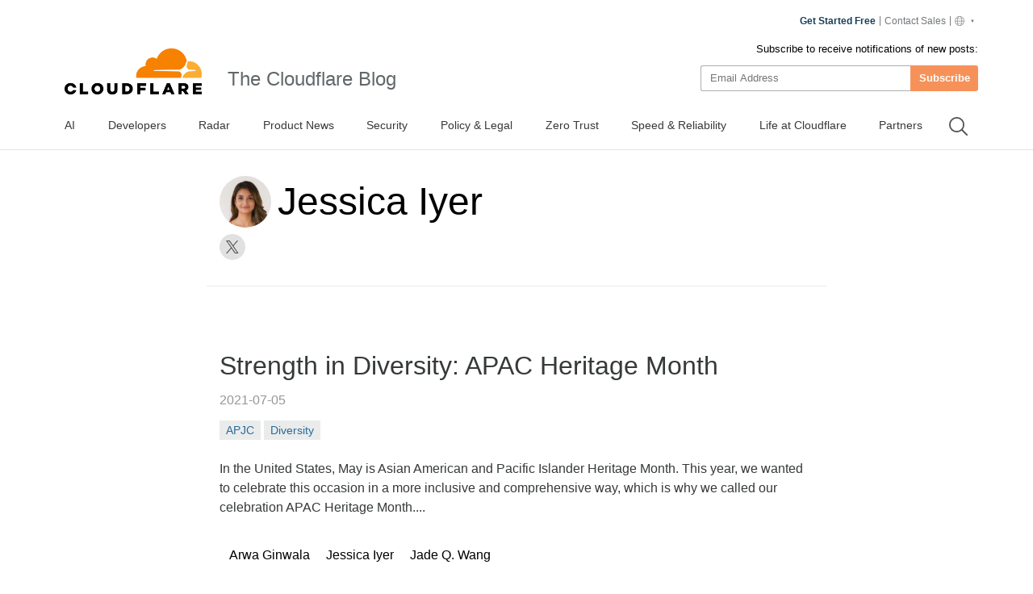

--- FILE ---
content_type: text/html
request_url: https://blog.cloudflare.com/author/jessica-iyer/
body_size: 16607
content:
<!DOCTYPE html><html lang="en-us" dir="ltr"> <head><meta charset="UTF-8"><script async src="https://ot.www.cloudflare.com/public/vendor/onetrust/scripttemplates/otSDKStub.js" data-document-language="true" type="text/javascript" data-domain-script="b1e05d49-f072-4bae-9116-bdb78af15448"></script><script type="text/javascript">
    window.loadScript = (url, { charset = 'UTF-8', ...attributes } = {}, location = 'head') => {
      const existingScript = document.querySelector('script[src="' + url + '"]');
      if (existingScript) {
        return;
      }

      const script = document.createElement('script');
      script.src = url;
      script.type = 'text/javascript';

      script.async = true;
      script.charset = charset;

      if (attributes) {
        Object.entries(attributes).forEach(([key, value]) => {
          script.setAttribute(key, value);
        });
      }

      if (location === 'head') {
        document.head.appendChild(script);
      } else {
        document.body.appendChild(script);
      }

      return script;
    };
  </script><meta name="HandheldFriendly" content="True"><meta name="viewport" content="width=device-width,minimum-scale=1,initial-scale=1"><meta http-equiv="X-UA-Compatible" content="IE=edge"><meta name="baidu-site-verification" content="KeThzeyMOr"><meta name="baidu-site-verification" content="code-NIlrS7gNhx"><meta name="description" content="Get the latest news on how products at Cloudflare are built, technologies used, and open positions to join the teams helping to build a better Internet."><title>Jessica Iyer</title><meta name="title" content="Jessica Iyer"><meta name="msvalidate.01" content="CF295E1604697F9CAD18B5A232E871F6"><meta class="swiftype" name="language" data-type="string" content="en"><script type="text/javascript">
    function OptanonWrapper() {
      if (!window.zarazTagManager.loaded && window.OnetrustActiveGroups.includes('C0004')) {
        window.zarazTagManager.loadZaraz();
      }

      if (window.zaraz && !window.OnetrustActiveGroups.includes('C0004')) {
        window.zaraz = undefined;
        window.zarazData = undefined;
        window.zarazTagManager.loaded = false;
      }

      if (!window.isCfCookieEventAttached) {
        window.isCfCookieEventAttached = true;
        window.addEventListener('consent.onetrust', async () => {
          await fetch('/', { method: 'HEAD' });
        });
      }
    }
    window.zarazTagManager = {
      loaded: false,
      getEndPoint() {
        return '/static/z/i.js';
      },
      loadZaraz() {
        window.loadScript(window.zarazTagManager.getEndPoint());
        window.zarazTagManager.loaded = true;
      },
    };
  </script><meta name="viewport" content="width=device-width, initial-scale=1.0"><link rel="apple-touch-icon" sizes="180x180" href="/images/favicon-32x32.png"><link rel="icon" type="image/png" sizes="32x32" href="/images/favicon-32x32.png"><link rel="icon" type="image/png" sizes="16x16" href="/images/favicon-32x32.png"><link rel="mask-icon" href="/images/favicon-32x32.png" color="#f78100"><link rel="stylesheet" href="/themes/ashes.min.css"><link rel="sitemap" href="/sitemap.xml"><meta name="msapplication-TileColor" content="#da532c"><meta name="theme-color" content="#ffffff"><link rel="canonical" href="https://blog.cloudflare.com/author/jessica-iyer/"><link rel="alternate" type="application/rss+xml" title="Cloudflare Jessica Iyer RSS Feed" href="/author/jessica-iyer/rss"><link rel="alternate" hreflang="en-us" href="https://blog.cloudflare.com/author/jessica-iyer/"><!-- General Meta Tags --><meta property="article:publisher" content="https://www.facebook.com/cloudflare"><!-- Facebook Meta Tags --><meta property="og:site_name" content="The Cloudflare Blog"><meta property="og:type" content="profile"><meta property="og:title" content="Jessica Iyer - The Cloudflare Blog"><meta property="og:description" content="Get the latest news on how products at Cloudflare are built, technologies used, and join the teams helping to build a better Internet."><meta property="og:url" content="https://blog.cloudflare.com/author/jessica-iyer/"><meta property="og:image:width" content="1200"><meta property="og:image:height" content="628"><!-- Twitter/X Meta Tags --><meta name="twitter:title" content="Jessica Iyer - The Cloudflare Blog"><meta name="twitter:description" content="Get the latest news on how products at Cloudflare are built, technologies used, and join the teams helping to build a better Internet."><meta name="twitter:url" content="https://blog.cloudflare.com/author/jessica-iyer/"><meta name="twitter:card" content="summary_large_image"><meta name="twitter:site" content="@cloudflare"><meta property="og:image"><meta name="twitter:image"><link rel="stylesheet" href="/_astro/index.BriTMC_o.css"></head><style>astro-island,astro-slot,astro-static-slot{display:contents}</style><script>(()=>{var e=async t=>{await(await t())()};(self.Astro||(self.Astro={})).only=e;window.dispatchEvent(new Event("astro:only"));})();;(()=>{var A=Object.defineProperty;var g=(i,o,a)=>o in i?A(i,o,{enumerable:!0,configurable:!0,writable:!0,value:a}):i[o]=a;var d=(i,o,a)=>g(i,typeof o!="symbol"?o+"":o,a);{let i={0:t=>m(t),1:t=>a(t),2:t=>new RegExp(t),3:t=>new Date(t),4:t=>new Map(a(t)),5:t=>new Set(a(t)),6:t=>BigInt(t),7:t=>new URL(t),8:t=>new Uint8Array(t),9:t=>new Uint16Array(t),10:t=>new Uint32Array(t),11:t=>1/0*t},o=t=>{let[l,e]=t;return l in i?i[l](e):void 0},a=t=>t.map(o),m=t=>typeof t!="object"||t===null?t:Object.fromEntries(Object.entries(t).map(([l,e])=>[l,o(e)]));class y extends HTMLElement{constructor(){super(...arguments);d(this,"Component");d(this,"hydrator");d(this,"hydrate",async()=>{var b;if(!this.hydrator||!this.isConnected)return;let e=(b=this.parentElement)==null?void 0:b.closest("astro-island[ssr]");if(e){e.addEventListener("astro:hydrate",this.hydrate,{once:!0});return}let c=this.querySelectorAll("astro-slot"),n={},h=this.querySelectorAll("template[data-astro-template]");for(let r of h){let s=r.closest(this.tagName);s!=null&&s.isSameNode(this)&&(n[r.getAttribute("data-astro-template")||"default"]=r.innerHTML,r.remove())}for(let r of c){let s=r.closest(this.tagName);s!=null&&s.isSameNode(this)&&(n[r.getAttribute("name")||"default"]=r.innerHTML)}let p;try{p=this.hasAttribute("props")?m(JSON.parse(this.getAttribute("props"))):{}}catch(r){let s=this.getAttribute("component-url")||"<unknown>",v=this.getAttribute("component-export");throw v&&(s+=` (export ${v})`),console.error(`[hydrate] Error parsing props for component ${s}`,this.getAttribute("props"),r),r}let u;await this.hydrator(this)(this.Component,p,n,{client:this.getAttribute("client")}),this.removeAttribute("ssr"),this.dispatchEvent(new CustomEvent("astro:hydrate"))});d(this,"unmount",()=>{this.isConnected||this.dispatchEvent(new CustomEvent("astro:unmount"))})}disconnectedCallback(){document.removeEventListener("astro:after-swap",this.unmount),document.addEventListener("astro:after-swap",this.unmount,{once:!0})}connectedCallback(){if(!this.hasAttribute("await-children")||document.readyState==="interactive"||document.readyState==="complete")this.childrenConnectedCallback();else{let e=()=>{document.removeEventListener("DOMContentLoaded",e),c.disconnect(),this.childrenConnectedCallback()},c=new MutationObserver(()=>{var n;((n=this.lastChild)==null?void 0:n.nodeType)===Node.COMMENT_NODE&&this.lastChild.nodeValue==="astro:end"&&(this.lastChild.remove(),e())});c.observe(this,{childList:!0}),document.addEventListener("DOMContentLoaded",e)}}async childrenConnectedCallback(){let e=this.getAttribute("before-hydration-url");e&&await import(e),this.start()}async start(){let e=JSON.parse(this.getAttribute("opts")),c=this.getAttribute("client");if(Astro[c]===void 0){window.addEventListener(`astro:${c}`,()=>this.start(),{once:!0});return}try{await Astro[c](async()=>{let n=this.getAttribute("renderer-url"),[h,{default:p}]=await Promise.all([import(this.getAttribute("component-url")),n?import(n):()=>()=>{}]),u=this.getAttribute("component-export")||"default";if(!u.includes("."))this.Component=h[u];else{this.Component=h;for(let f of u.split("."))this.Component=this.Component[f]}return this.hydrator=p,this.hydrate},e,this)}catch(n){console.error(`[astro-island] Error hydrating ${this.getAttribute("component-url")}`,n)}}attributeChangedCallback(){this.hydrate()}}d(y,"observedAttributes",["props"]),customElements.get("astro-island")||customElements.define("astro-island",y)}})();</script><astro-island uid="2tgqgu" component-url="/_astro/GoogleAnalytics.O41kpLbs.js" component-export="GoogleAnalytics" renderer-url="/_astro/client.CI64Qvmy.js" props="{&quot;title&quot;:[0,&quot;Jessica Iyer&quot;],&quot;canonical&quot;:[0,&quot;https://blog.cloudflare.com/author/jessica-iyer&quot;],&quot;info&quot;:[0],&quot;tagInfo&quot;:[0],&quot;authorInfo&quot;:[0,{&quot;id&quot;:[0,&quot;1yi46e6E9S3Y5Ig3HMs24z&quot;],&quot;slug&quot;:[0,&quot;jessica-iyer&quot;],&quot;profile_image&quot;:[0,&quot;https://cf-assets.www.cloudflare.com/zkvhlag99gkb/MrXnNgZYujHgcbAWaDNqT/9c80f35a86c657d25da781bf4820332e/jessica-iyer.JPG&quot;],&quot;url&quot;:[0,&quot;https://blog.cloudflare.com/jessica-iyer&quot;],&quot;name&quot;:[0,&quot;Jessica Iyer&quot;],&quot;bio&quot;:[0,null],&quot;jobTitle&quot;:[0],&quot;website&quot;:[0,null],&quot;location&quot;:[0,null],&quot;facebook&quot;:[0,null],&quot;twitter&quot;:[0,&quot;@jessicaiyer&quot;],&quot;publicly_index&quot;:[0,true]}],&quot;translatedPosts&quot;:[1,[]]}" ssr client="only" opts="{&quot;name&quot;:&quot;GoogleAnalytics&quot;,&quot;value&quot;:&quot;react&quot;}"></astro-island><script>(()=>{var l=(n,t)=>{let i=async()=>{await(await n())()},e=typeof t.value=="object"?t.value:void 0,s={timeout:e==null?void 0:e.timeout};"requestIdleCallback"in window?window.requestIdleCallback(i,s):setTimeout(i,s.timeout||200)};(self.Astro||(self.Astro={})).idle=l;window.dispatchEvent(new Event("astro:idle"));})();</script><astro-island uid="1lqiBt" prefix="r9" component-url="/_astro/Navigation.BG9ngiam.js" component-export="Navigation" renderer-url="/_astro/client.CI64Qvmy.js" props="{&quot;title&quot;:[0,&quot;The Cloudflare Blog&quot;],&quot;logo&quot;:[0,&quot;//images.ctfassets.net/zkvhlag99gkb/69RwBidpiEHCDZ9rFVVk7T/092507edbed698420b89658e5a6d5105/CF_logo_stacked_blktype.png&quot;],&quot;pagesStore&quot;:[0,{&quot;page&quot;:[0,&quot;Author&quot;],&quot;slug&quot;:[0,&quot;jessica-iyer&quot;],&quot;translationsAvailable&quot;:[1,[]],&quot;navData&quot;:[1,[[0,{&quot;metadata&quot;:[0,{&quot;tags&quot;:[1,[]],&quot;concepts&quot;:[1,[]]}],&quot;sys&quot;:[0,{&quot;space&quot;:[0,{&quot;sys&quot;:[0,{&quot;type&quot;:[0,&quot;Link&quot;],&quot;linkType&quot;:[0,&quot;Space&quot;],&quot;id&quot;:[0,&quot;zkvhlag99gkb&quot;]}]}],&quot;id&quot;:[0,&quot;6Foe3R8of95cWVnQwe5Toi&quot;],&quot;type&quot;:[0,&quot;Entry&quot;],&quot;createdAt&quot;:[0,&quot;2024-10-09T22:44:28.803Z&quot;],&quot;updatedAt&quot;:[0,&quot;2025-12-19T11:00:56.433Z&quot;],&quot;environment&quot;:[0,{&quot;sys&quot;:[0,{&quot;id&quot;:[0,&quot;master&quot;],&quot;type&quot;:[0,&quot;Link&quot;],&quot;linkType&quot;:[0,&quot;Environment&quot;]}]}],&quot;publishedVersion&quot;:[0,305],&quot;revision&quot;:[0,83],&quot;contentType&quot;:[0,{&quot;sys&quot;:[0,{&quot;type&quot;:[0,&quot;Link&quot;],&quot;linkType&quot;:[0,&quot;ContentType&quot;],&quot;id&quot;:[0,&quot;blogTag&quot;]}]}],&quot;locale&quot;:[0,&quot;en-US&quot;]}],&quot;fields&quot;:[0,{&quot;entryTitle&quot;:[0,&quot;AI&quot;],&quot;name&quot;:[0,&quot;AI&quot;],&quot;slug&quot;:[0,&quot;ai&quot;],&quot;featured&quot;:[0,true],&quot;publiclyIndex&quot;:[0,true]}]}],[0,{&quot;metadata&quot;:[0,{&quot;tags&quot;:[1,[]],&quot;concepts&quot;:[1,[]]}],&quot;sys&quot;:[0,{&quot;space&quot;:[0,{&quot;sys&quot;:[0,{&quot;type&quot;:[0,&quot;Link&quot;],&quot;linkType&quot;:[0,&quot;Space&quot;],&quot;id&quot;:[0,&quot;zkvhlag99gkb&quot;]}]}],&quot;id&quot;:[0,&quot;4HIPcb68qM0e26fIxyfzwQ&quot;],&quot;type&quot;:[0,&quot;Entry&quot;],&quot;createdAt&quot;:[0,&quot;2024-10-09T19:43:21.536Z&quot;],&quot;updatedAt&quot;:[0,&quot;2025-12-02T03:38:13.529Z&quot;],&quot;environment&quot;:[0,{&quot;sys&quot;:[0,{&quot;id&quot;:[0,&quot;master&quot;],&quot;type&quot;:[0,&quot;Link&quot;],&quot;linkType&quot;:[0,&quot;Environment&quot;]}]}],&quot;publishedVersion&quot;:[0,200],&quot;revision&quot;:[0,68],&quot;contentType&quot;:[0,{&quot;sys&quot;:[0,{&quot;type&quot;:[0,&quot;Link&quot;],&quot;linkType&quot;:[0,&quot;ContentType&quot;],&quot;id&quot;:[0,&quot;blogTag&quot;]}]}],&quot;locale&quot;:[0,&quot;en-US&quot;]}],&quot;fields&quot;:[0,{&quot;entryTitle&quot;:[0,&quot;Developers&quot;],&quot;name&quot;:[0,&quot;Developers&quot;],&quot;slug&quot;:[0,&quot;developers&quot;],&quot;featured&quot;:[0,true],&quot;publiclyIndex&quot;:[0,true]}]}],[0,{&quot;metadata&quot;:[0,{&quot;tags&quot;:[1,[]],&quot;concepts&quot;:[1,[]]}],&quot;sys&quot;:[0,{&quot;space&quot;:[0,{&quot;sys&quot;:[0,{&quot;type&quot;:[0,&quot;Link&quot;],&quot;linkType&quot;:[0,&quot;Space&quot;],&quot;id&quot;:[0,&quot;zkvhlag99gkb&quot;]}]}],&quot;id&quot;:[0,&quot;5kZtWqjqa7aOUoZr8NFGwI&quot;],&quot;type&quot;:[0,&quot;Entry&quot;],&quot;createdAt&quot;:[0,&quot;2024-10-09T19:43:26.040Z&quot;],&quot;updatedAt&quot;:[0,&quot;2026-01-07T11:00:45.293Z&quot;],&quot;environment&quot;:[0,{&quot;sys&quot;:[0,{&quot;id&quot;:[0,&quot;master&quot;],&quot;type&quot;:[0,&quot;Link&quot;],&quot;linkType&quot;:[0,&quot;Environment&quot;]}]}],&quot;publishedVersion&quot;:[0,244],&quot;revision&quot;:[0,60],&quot;contentType&quot;:[0,{&quot;sys&quot;:[0,{&quot;type&quot;:[0,&quot;Link&quot;],&quot;linkType&quot;:[0,&quot;ContentType&quot;],&quot;id&quot;:[0,&quot;blogTag&quot;]}]}],&quot;locale&quot;:[0,&quot;en-US&quot;]}],&quot;fields&quot;:[0,{&quot;entryTitle&quot;:[0,&quot;Cloudflare Radar&quot;],&quot;name&quot;:[0,&quot;Radar&quot;],&quot;slug&quot;:[0,&quot;cloudflare-radar&quot;],&quot;featured&quot;:[0,true],&quot;publiclyIndex&quot;:[0,true]}]}],[0,{&quot;metadata&quot;:[0,{&quot;tags&quot;:[1,[]],&quot;concepts&quot;:[1,[]]}],&quot;sys&quot;:[0,{&quot;space&quot;:[0,{&quot;sys&quot;:[0,{&quot;type&quot;:[0,&quot;Link&quot;],&quot;linkType&quot;:[0,&quot;Space&quot;],&quot;id&quot;:[0,&quot;zkvhlag99gkb&quot;]}]}],&quot;id&quot;:[0,&quot;6QktrXeEFcl4e2dZUTZVGl&quot;],&quot;type&quot;:[0,&quot;Entry&quot;],&quot;createdAt&quot;:[0,&quot;2024-10-09T19:43:20.198Z&quot;],&quot;updatedAt&quot;:[0,&quot;2025-04-09T11:02:56.665Z&quot;],&quot;environment&quot;:[0,{&quot;sys&quot;:[0,{&quot;id&quot;:[0,&quot;master&quot;],&quot;type&quot;:[0,&quot;Link&quot;],&quot;linkType&quot;:[0,&quot;Environment&quot;]}]}],&quot;publishedVersion&quot;:[0,68],&quot;revision&quot;:[0,28],&quot;contentType&quot;:[0,{&quot;sys&quot;:[0,{&quot;type&quot;:[0,&quot;Link&quot;],&quot;linkType&quot;:[0,&quot;ContentType&quot;],&quot;id&quot;:[0,&quot;blogTag&quot;]}]}],&quot;locale&quot;:[0,&quot;en-US&quot;]}],&quot;fields&quot;:[0,{&quot;entryTitle&quot;:[0,&quot;Product News&quot;],&quot;name&quot;:[0,&quot;Product News&quot;],&quot;slug&quot;:[0,&quot;product-news&quot;],&quot;featured&quot;:[0,true]}]}],[0,{&quot;metadata&quot;:[0,{&quot;tags&quot;:[1,[]],&quot;concepts&quot;:[1,[]]}],&quot;sys&quot;:[0,{&quot;space&quot;:[0,{&quot;sys&quot;:[0,{&quot;type&quot;:[0,&quot;Link&quot;],&quot;linkType&quot;:[0,&quot;Space&quot;],&quot;id&quot;:[0,&quot;zkvhlag99gkb&quot;]}]}],&quot;id&quot;:[0,&quot;6Mp7ouACN2rT3YjL1xaXJx&quot;],&quot;type&quot;:[0,&quot;Entry&quot;],&quot;createdAt&quot;:[0,&quot;2024-10-09T19:42:46.231Z&quot;],&quot;updatedAt&quot;:[0,&quot;2025-12-19T11:00:52.552Z&quot;],&quot;environment&quot;:[0,{&quot;sys&quot;:[0,{&quot;id&quot;:[0,&quot;master&quot;],&quot;type&quot;:[0,&quot;Link&quot;],&quot;linkType&quot;:[0,&quot;Environment&quot;]}]}],&quot;publishedVersion&quot;:[0,219],&quot;revision&quot;:[0,65],&quot;contentType&quot;:[0,{&quot;sys&quot;:[0,{&quot;type&quot;:[0,&quot;Link&quot;],&quot;linkType&quot;:[0,&quot;ContentType&quot;],&quot;id&quot;:[0,&quot;blogTag&quot;]}]}],&quot;locale&quot;:[0,&quot;en-US&quot;]}],&quot;fields&quot;:[0,{&quot;entryTitle&quot;:[0,&quot;Security&quot;],&quot;name&quot;:[0,&quot;Security&quot;],&quot;slug&quot;:[0,&quot;security&quot;],&quot;featured&quot;:[0,true],&quot;publiclyIndex&quot;:[0,true]}]}],[0,{&quot;metadata&quot;:[0,{&quot;tags&quot;:[1,[]],&quot;concepts&quot;:[1,[]]}],&quot;sys&quot;:[0,{&quot;space&quot;:[0,{&quot;sys&quot;:[0,{&quot;type&quot;:[0,&quot;Link&quot;],&quot;linkType&quot;:[0,&quot;Space&quot;],&quot;id&quot;:[0,&quot;zkvhlag99gkb&quot;]}]}],&quot;id&quot;:[0,&quot;16yk8DVbNNifxov5cWvAov&quot;],&quot;type&quot;:[0,&quot;Entry&quot;],&quot;createdAt&quot;:[0,&quot;2024-10-09T19:56:23.848Z&quot;],&quot;updatedAt&quot;:[0,&quot;2025-10-14T05:04:58.023Z&quot;],&quot;environment&quot;:[0,{&quot;sys&quot;:[0,{&quot;id&quot;:[0,&quot;master&quot;],&quot;type&quot;:[0,&quot;Link&quot;],&quot;linkType&quot;:[0,&quot;Environment&quot;]}]}],&quot;publishedVersion&quot;:[0,75],&quot;revision&quot;:[0,32],&quot;contentType&quot;:[0,{&quot;sys&quot;:[0,{&quot;type&quot;:[0,&quot;Link&quot;],&quot;linkType&quot;:[0,&quot;ContentType&quot;],&quot;id&quot;:[0,&quot;blogTag&quot;]}]}],&quot;locale&quot;:[0,&quot;en-US&quot;]}],&quot;fields&quot;:[0,{&quot;entryTitle&quot;:[0,&quot;Policy &amp; Legal&quot;],&quot;name&quot;:[0,&quot;Policy &amp; Legal&quot;],&quot;slug&quot;:[0,&quot;policy&quot;],&quot;featured&quot;:[0,true],&quot;publiclyIndex&quot;:[0,true]}]}],[0,{&quot;metadata&quot;:[0,{&quot;tags&quot;:[1,[]],&quot;concepts&quot;:[1,[]]}],&quot;sys&quot;:[0,{&quot;space&quot;:[0,{&quot;sys&quot;:[0,{&quot;type&quot;:[0,&quot;Link&quot;],&quot;linkType&quot;:[0,&quot;Space&quot;],&quot;id&quot;:[0,&quot;zkvhlag99gkb&quot;]}]}],&quot;id&quot;:[0,&quot;J61Eszqn98amrYHq4IhTx&quot;],&quot;type&quot;:[0,&quot;Entry&quot;],&quot;createdAt&quot;:[0,&quot;2024-10-09T19:43:46.068Z&quot;],&quot;updatedAt&quot;:[0,&quot;2025-10-14T05:04:56.395Z&quot;],&quot;environment&quot;:[0,{&quot;sys&quot;:[0,{&quot;id&quot;:[0,&quot;master&quot;],&quot;type&quot;:[0,&quot;Link&quot;],&quot;linkType&quot;:[0,&quot;Environment&quot;]}]}],&quot;publishedVersion&quot;:[0,148],&quot;revision&quot;:[0,47],&quot;contentType&quot;:[0,{&quot;sys&quot;:[0,{&quot;type&quot;:[0,&quot;Link&quot;],&quot;linkType&quot;:[0,&quot;ContentType&quot;],&quot;id&quot;:[0,&quot;blogTag&quot;]}]}],&quot;locale&quot;:[0,&quot;en-US&quot;]}],&quot;fields&quot;:[0,{&quot;entryTitle&quot;:[0,&quot;Zero Trust&quot;],&quot;name&quot;:[0,&quot;Zero Trust&quot;],&quot;slug&quot;:[0,&quot;zero-trust&quot;],&quot;featured&quot;:[0,true],&quot;publiclyIndex&quot;:[0,true]}]}],[0,{&quot;metadata&quot;:[0,{&quot;tags&quot;:[1,[]],&quot;concepts&quot;:[1,[]]}],&quot;sys&quot;:[0,{&quot;space&quot;:[0,{&quot;sys&quot;:[0,{&quot;type&quot;:[0,&quot;Link&quot;],&quot;linkType&quot;:[0,&quot;Space&quot;],&quot;id&quot;:[0,&quot;zkvhlag99gkb&quot;]}]}],&quot;id&quot;:[0,&quot;48r7QV00gLMWOIcM1CSDRy&quot;],&quot;type&quot;:[0,&quot;Entry&quot;],&quot;createdAt&quot;:[0,&quot;2024-10-09T19:54:22.790Z&quot;],&quot;updatedAt&quot;:[0,&quot;2025-04-07T23:03:52.422Z&quot;],&quot;environment&quot;:[0,{&quot;sys&quot;:[0,{&quot;id&quot;:[0,&quot;master&quot;],&quot;type&quot;:[0,&quot;Link&quot;],&quot;linkType&quot;:[0,&quot;Environment&quot;]}]}],&quot;publishedVersion&quot;:[0,66],&quot;revision&quot;:[0,28],&quot;contentType&quot;:[0,{&quot;sys&quot;:[0,{&quot;type&quot;:[0,&quot;Link&quot;],&quot;linkType&quot;:[0,&quot;ContentType&quot;],&quot;id&quot;:[0,&quot;blogTag&quot;]}]}],&quot;locale&quot;:[0,&quot;en-US&quot;]}],&quot;fields&quot;:[0,{&quot;entryTitle&quot;:[0,&quot;Speed &amp; Reliability&quot;],&quot;name&quot;:[0,&quot;Speed &amp; Reliability&quot;],&quot;slug&quot;:[0,&quot;speed-and-reliability&quot;],&quot;featured&quot;:[0,true]}]}],[0,{&quot;metadata&quot;:[0,{&quot;tags&quot;:[1,[]],&quot;concepts&quot;:[1,[]]}],&quot;sys&quot;:[0,{&quot;space&quot;:[0,{&quot;sys&quot;:[0,{&quot;type&quot;:[0,&quot;Link&quot;],&quot;linkType&quot;:[0,&quot;Space&quot;],&quot;id&quot;:[0,&quot;zkvhlag99gkb&quot;]}]}],&quot;id&quot;:[0,&quot;4g8tPriKOAUwdUT4jNPebe&quot;],&quot;type&quot;:[0,&quot;Entry&quot;],&quot;createdAt&quot;:[0,&quot;2024-10-09T19:46:40.927Z&quot;],&quot;updatedAt&quot;:[0,&quot;2025-09-19T22:57:38.748Z&quot;],&quot;environment&quot;:[0,{&quot;sys&quot;:[0,{&quot;id&quot;:[0,&quot;master&quot;],&quot;type&quot;:[0,&quot;Link&quot;],&quot;linkType&quot;:[0,&quot;Environment&quot;]}]}],&quot;publishedVersion&quot;:[0,79],&quot;revision&quot;:[0,30],&quot;contentType&quot;:[0,{&quot;sys&quot;:[0,{&quot;type&quot;:[0,&quot;Link&quot;],&quot;linkType&quot;:[0,&quot;ContentType&quot;],&quot;id&quot;:[0,&quot;blogTag&quot;]}]}],&quot;locale&quot;:[0,&quot;en-US&quot;]}],&quot;fields&quot;:[0,{&quot;entryTitle&quot;:[0,&quot;Life at Cloudflare&quot;],&quot;name&quot;:[0,&quot;Life at Cloudflare&quot;],&quot;slug&quot;:[0,&quot;life-at-cloudflare&quot;],&quot;featured&quot;:[0,true],&quot;publiclyIndex&quot;:[0,true]}]}],[0,{&quot;metadata&quot;:[0,{&quot;tags&quot;:[1,[]],&quot;concepts&quot;:[1,[]]}],&quot;sys&quot;:[0,{&quot;space&quot;:[0,{&quot;sys&quot;:[0,{&quot;type&quot;:[0,&quot;Link&quot;],&quot;linkType&quot;:[0,&quot;Space&quot;],&quot;id&quot;:[0,&quot;zkvhlag99gkb&quot;]}]}],&quot;id&quot;:[0,&quot;V86khSc459Yi1AhTlvtY7&quot;],&quot;type&quot;:[0,&quot;Entry&quot;],&quot;createdAt&quot;:[0,&quot;2024-10-09T19:46:53.657Z&quot;],&quot;updatedAt&quot;:[0,&quot;2025-02-04T17:12:59.473Z&quot;],&quot;environment&quot;:[0,{&quot;sys&quot;:[0,{&quot;id&quot;:[0,&quot;master&quot;],&quot;type&quot;:[0,&quot;Link&quot;],&quot;linkType&quot;:[0,&quot;Environment&quot;]}]}],&quot;publishedVersion&quot;:[0,57],&quot;revision&quot;:[0,21],&quot;contentType&quot;:[0,{&quot;sys&quot;:[0,{&quot;type&quot;:[0,&quot;Link&quot;],&quot;linkType&quot;:[0,&quot;ContentType&quot;],&quot;id&quot;:[0,&quot;blogTag&quot;]}]}],&quot;locale&quot;:[0,&quot;en-US&quot;]}],&quot;fields&quot;:[0,{&quot;entryTitle&quot;:[0,&quot;Partners&quot;],&quot;name&quot;:[0,&quot;Partners&quot;],&quot;slug&quot;:[0,&quot;partners&quot;],&quot;featured&quot;:[0,true]}]}]]]}],&quot;locale&quot;:[0,&quot;en-us&quot;],&quot;translations&quot;:[0,{&quot;posts.by&quot;:[0,&quot;By&quot;],&quot;footer.gdpr&quot;:[0,&quot;GDPR&quot;],&quot;lang_blurb1&quot;:[0,&quot;This post is also available in {lang1}.&quot;],&quot;lang_blurb2&quot;:[0,&quot;This post is also available in {lang1} and {lang2}.&quot;],&quot;lang_blurb3&quot;:[0,&quot;This post is also available in {lang1}, {lang2} and {lang3}.&quot;],&quot;footer.press&quot;:[0,&quot;Press&quot;],&quot;header.title&quot;:[0,&quot;The Cloudflare Blog&quot;],&quot;search.clear&quot;:[0,&quot;Clear&quot;],&quot;search.filter&quot;:[0,&quot;Filter&quot;],&quot;search.source&quot;:[0,&quot;Source&quot;],&quot;footer.careers&quot;:[0,&quot;Careers&quot;],&quot;footer.company&quot;:[0,&quot;Company&quot;],&quot;footer.support&quot;:[0,&quot;Support&quot;],&quot;footer.the_net&quot;:[0,&quot;theNet&quot;],&quot;search.filters&quot;:[0,&quot;Filters&quot;],&quot;footer.our_team&quot;:[0,&quot;Our team&quot;],&quot;footer.webinars&quot;:[0,&quot;Webinars&quot;],&quot;page.more_posts&quot;:[0,&quot;More posts&quot;],&quot;posts.time_read&quot;:[0,&quot;{time} min read&quot;],&quot;search.language&quot;:[0,&quot;Language&quot;],&quot;footer.community&quot;:[0,&quot;Community&quot;],&quot;footer.resources&quot;:[0,&quot;Resources&quot;],&quot;footer.solutions&quot;:[0,&quot;Solutions&quot;],&quot;footer.trademark&quot;:[0,&quot;Trademark&quot;],&quot;header.subscribe&quot;:[0,&quot;Subscribe&quot;],&quot;footer.compliance&quot;:[0,&quot;Compliance&quot;],&quot;footer.free_plans&quot;:[0,&quot;Free plans&quot;],&quot;footer.impact_ESG&quot;:[0,&quot;Impact/ESG&quot;],&quot;posts.follow_on_X&quot;:[0,&quot;Follow on X&quot;],&quot;footer.help_center&quot;:[0,&quot;Help center&quot;],&quot;footer.network_map&quot;:[0,&quot;Network Map&quot;],&quot;header.please_wait&quot;:[0,&quot;Please Wait&quot;],&quot;page.related_posts&quot;:[0,&quot;Related posts&quot;],&quot;search.result_stat&quot;:[0,&quot;Results &lt;strong&gt;{search_range}&lt;/strong&gt; of &lt;strong&gt;{search_total}&lt;/strong&gt; for &lt;strong&gt;{search_keyword}&lt;/strong&gt;&quot;],&quot;footer.case_studies&quot;:[0,&quot;Case Studies&quot;],&quot;footer.connect_2024&quot;:[0,&quot;Connect 2024&quot;],&quot;footer.terms_of_use&quot;:[0,&quot;Terms of Use&quot;],&quot;footer.white_papers&quot;:[0,&quot;White Papers&quot;],&quot;footer.cloudflare_tv&quot;:[0,&quot;Cloudflare TV&quot;],&quot;footer.community_hub&quot;:[0,&quot;Community Hub&quot;],&quot;footer.compare_plans&quot;:[0,&quot;Compare plans&quot;],&quot;footer.contact_sales&quot;:[0,&quot;Contact Sales&quot;],&quot;header.contact_sales&quot;:[0,&quot;Contact Sales&quot;],&quot;header.email_address&quot;:[0,&quot;Email Address&quot;],&quot;page.error.not_found&quot;:[0,&quot;Page not found&quot;],&quot;footer.developer_docs&quot;:[0,&quot;Developer docs&quot;],&quot;footer.privacy_policy&quot;:[0,&quot;Privacy Policy&quot;],&quot;footer.request_a_demo&quot;:[0,&quot;Request a demo&quot;],&quot;page.continue_reading&quot;:[0,&quot;Continue reading&quot;],&quot;footer.analysts_report&quot;:[0,&quot;Analyst reports&quot;],&quot;footer.for_enterprises&quot;:[0,&quot;For enterprises&quot;],&quot;footer.getting_started&quot;:[0,&quot;Getting Started&quot;],&quot;footer.learning_center&quot;:[0,&quot;Learning Center&quot;],&quot;footer.project_galileo&quot;:[0,&quot;Project Galileo&quot;],&quot;pagination.newer_posts&quot;:[0,&quot;Newer Posts&quot;],&quot;pagination.older_posts&quot;:[0,&quot;Older Posts&quot;],&quot;posts.social_buttons.x&quot;:[0,&quot;Discuss on X&quot;],&quot;search.icon_aria_label&quot;:[0,&quot;Search&quot;],&quot;search.source_location&quot;:[0,&quot;Source/Location&quot;],&quot;footer.about_cloudflare&quot;:[0,&quot;About Cloudflare&quot;],&quot;footer.athenian_project&quot;:[0,&quot;Athenian Project&quot;],&quot;footer.become_a_partner&quot;:[0,&quot;Become a partner&quot;],&quot;footer.cloudflare_radar&quot;:[0,&quot;Cloudflare Radar&quot;],&quot;footer.network_services&quot;:[0,&quot;Network services&quot;],&quot;footer.trust_and_safety&quot;:[0,&quot;Trust &amp; Safety&quot;],&quot;header.get_started_free&quot;:[0,&quot;Get Started Free&quot;],&quot;page.search.placeholder&quot;:[0,&quot;Search Cloudflare&quot;],&quot;footer.cloudflare_status&quot;:[0,&quot;Cloudflare Status&quot;],&quot;footer.cookie_preference&quot;:[0,&quot;Cookie Preferences&quot;],&quot;header.valid_email_error&quot;:[0,&quot;Must be valid email.&quot;],&quot;search.result_stat_empty&quot;:[0,&quot;Results &lt;strong&gt;{search_range}&lt;/strong&gt; of &lt;strong&gt;{search_total}&lt;/strong&gt;&quot;],&quot;footer.connectivity_cloud&quot;:[0,&quot;Connectivity cloud&quot;],&quot;footer.developer_services&quot;:[0,&quot;Developer services&quot;],&quot;footer.investor_relations&quot;:[0,&quot;Investor relations&quot;],&quot;page.not_found.error_code&quot;:[0,&quot;Error Code: 404&quot;],&quot;search.autocomplete_title&quot;:[0,&quot;Insert a query. Press enter to send&quot;],&quot;footer.logos_and_press_kit&quot;:[0,&quot;Logos &amp; press kit&quot;],&quot;footer.application_services&quot;:[0,&quot;Application services&quot;],&quot;footer.get_a_recommendation&quot;:[0,&quot;Get a recommendation&quot;],&quot;posts.social_buttons.reddit&quot;:[0,&quot;Discuss on Reddit&quot;],&quot;footer.sse_and_sase_services&quot;:[0,&quot;SSE and SASE services&quot;],&quot;page.not_found.outdated_link&quot;:[0,&quot;You may have used an outdated link, or you may have typed the address incorrectly.&quot;],&quot;footer.report_security_issues&quot;:[0,&quot;Report Security Issues&quot;],&quot;page.error.error_message_page&quot;:[0,&quot;Sorry, we can&#39;t find the page you are looking for.&quot;],&quot;header.subscribe_notifications&quot;:[0,&quot;Subscribe to receive notifications of new posts:&quot;],&quot;footer.cloudflare_for_campaigns&quot;:[0,&quot;Cloudflare for Campaigns&quot;],&quot;header.subscription_confimation&quot;:[0,&quot;Subscription confirmed. Thank you for subscribing!&quot;],&quot;posts.social_buttons.hackernews&quot;:[0,&quot;Discuss on Hacker News&quot;],&quot;footer.diversity_equity_inclusion&quot;:[0,&quot;Diversity, equity &amp; inclusion&quot;],&quot;footer.critical_infrastructure_defense_project&quot;:[0,&quot;Critical Infrastructure Defense Project&quot;]}]}" ssr client="idle" opts="{&quot;name&quot;:&quot;NavigationComponent&quot;,&quot;value&quot;:true}" await-children><header class="flex flex-row flex-wrap justify-between items-flex-end mw8 center mv3 pl3 pr1"><div class="w-100 flex items-flex-end justify-between justify-start-l"><div class="w-100 tr flex justify-end"><div class="flex justify-between items-center"><span class="dn di-l pr1"><a href="https://dash.cloudflare.com/sign-up" class="f1 blue1 dn di-l b no-underline underline-hover" target="_blank" rel="noreferrer">Get Started Free</a></span><span class="f1 gray4 dn di-l pr1">|</span><span class="dn di-l"><a target="_blank" href="https://www.cloudflare.com/plans/enterprise/contact/" class="f1 gray4 no-underline underline-hover pr1" rel="noreferrer">Contact Sales</a></span><span class="f1 gray4 dn di-l pr1">|</span><div class="relative flex cf-dropdown"><div class="flex items-center" dir="ltr"><button type="button" class="f1 gray4 no-underline language-picker js-language-picker" style="background:transparent;border:none;padding:0"><span class="language-picker__globe-icon"></span><span class="language-picker__caret-icon ph1">▼</span></button></div></div></div></div></div><div class="w-100 w-50-l flex items-end nb5 nb1-l"><a href="/" class="header-logo mr4 dn db-l"><img class="header-logo" src="https://cf-assets.www.cloudflare.com/zkvhlag99gkb/69RwBidpiEHCDZ9rFVVk7T/092507edbed698420b89658e5a6d5105/CF_logo_stacked_blktype.png" alt="The Cloudflare Blog" width="170" height="57"/></a><h2 class="mt0 mb1 dn di-l"><a href="/" class="fw5 f5 gray3 no-underline"><span class="dn di-l">The Cloudflare Blog</span></a></h2></div><div class="w-100 w-50-l dn db-l"><div class="w-100 tr mkto-sub-message"><p class="f2">Subscribe to receive notifications of new posts:</p></div><div class="w-100 tr"><div class="marketo-form-container"><form id="mktoForm_1653"><div class="top-subscribe-form-container"><div class="top-subscribe-form-field"><input placeholder="Email Address" class="top-subscribe-form-input" name="email" type="email" title="Must be valid email."/></div><button class="top-subscribe-form-button" type="button">Subscribe</button></div></form></div></div></div></header><nav dir="ltr" class="bb b--black-10 db dn-l w-100 ph3 "><div class=" flex justify-between items-center" style="height:44px"><a href="/search/"><img class="h-6 w-6" src="/images/magnifier.svg" alt="magnifier icon"/></a><button type="button" style="background:transparent;border:none"><img src="/images/hamburger.svg" alt="hamburger menu"/></button></div><div class="js-mobile-nav-container dn"><div class="flex flex-column flex-wrap bg-gray9 o-95 absolute ph3 z-1 left-0 right-0 mx-4"><div class="pv3 ph2 tl"><a href="/tag/ai/" class="no-underline gray1 f4 fw7">AI</a></div><div class="pv3 ph2 tl"><a href="/tag/developers/" class="no-underline gray1 f4 fw7">Developers</a></div><div class="pv3 ph2 tl"><a href="/tag/cloudflare-radar/" class="no-underline gray1 f4 fw7">Radar</a></div><div class="pv3 ph2 tl"><a href="/tag/product-news/" class="no-underline gray1 f4 fw7">Product News</a></div><div class="pv3 ph2 tl"><a href="/tag/security/" class="no-underline gray1 f4 fw7">Security</a></div><div class="pv3 ph2 tl"><a href="/tag/policy/" class="no-underline gray1 f4 fw7">Policy &amp; Legal</a></div><div class="pv3 ph2 tl"><a href="/tag/zero-trust/" class="no-underline gray1 f4 fw7">Zero Trust</a></div><div class="pv3 ph2 tl"><a href="/tag/speed-and-reliability/" class="no-underline gray1 f4 fw7">Speed &amp; Reliability</a></div><div class="pv3 ph2 tl"><a href="/tag/life-at-cloudflare/" class="no-underline gray1 f4 fw7">Life at Cloudflare</a></div><div class="pv3 ph2 tl"><a href="/tag/partners/" class="no-underline gray1 f4 fw7">Partners</a></div></div></div></nav><nav id="nav" class="w-100 bb-0 bb-l b--black-10 z-1"><div id="desktop-nav-items-container" class="flex flex-wrap justify-between items-center mw8 center mv3 mv0-l"><div data-tag="ai" class="nav-item nav-item-desktop ml3 mr2 dn db-l pv3"><a href="/tag/ai/" class="no-underline gray1 f2 fw5 pv3">AI</a></div><div data-tag="developers" class="nav-item nav-item-desktop ml3 mr2 dn db-l pv3"><a href="/tag/developers/" class="no-underline gray1 f2 fw5 pv3">Developers</a></div><div data-tag="cloudflare-radar" class="nav-item nav-item-desktop ml3 mr2 dn db-l pv3"><a href="/tag/cloudflare-radar/" class="no-underline gray1 f2 fw5 pv3">Radar</a></div><div data-tag="product-news" class="nav-item nav-item-desktop ml3 mr2 dn db-l pv3"><a href="/tag/product-news/" class="no-underline gray1 f2 fw5 pv3">Product News</a></div><div data-tag="security" class="nav-item nav-item-desktop ml3 mr2 dn db-l pv3"><a href="/tag/security/" class="no-underline gray1 f2 fw5 pv3">Security</a></div><div data-tag="policy" class="nav-item nav-item-desktop ml3 mr2 dn db-l pv3"><a href="/tag/policy/" class="no-underline gray1 f2 fw5 pv3">Policy &amp; Legal</a></div><div data-tag="zero-trust" class="nav-item nav-item-desktop ml3 mr2 dn db-l pv3"><a href="/tag/zero-trust/" class="no-underline gray1 f2 fw5 pv3">Zero Trust</a></div><div data-tag="speed-and-reliability" class="nav-item nav-item-desktop ml3 mr2 dn db-l pv3"><a href="/tag/speed-and-reliability/" class="no-underline gray1 f2 fw5 pv3">Speed &amp; Reliability</a></div><div data-tag="life-at-cloudflare" class="nav-item nav-item-desktop ml3 mr2 dn db-l pv3"><a href="/tag/life-at-cloudflare/" class="no-underline gray1 f2 fw5 pv3">Life at Cloudflare</a></div><div data-tag="partners" class="nav-item nav-item-desktop ml3 mr2 dn db-l pv3"><a href="/tag/partners/" class="no-underline gray1 f2 fw5 pv3">Partners</a></div><div class="nav-item ml2 mr3 dn db-l pv3" data-tag="search icon"><a href="/search/"><img id="search-icon" class="h-6 w-6" src="/images/magnifier.svg" alt="magnifier icon"/></a></div></div></nav><!--astro:end--></astro-island> <script>(()=>{var e=async t=>{await(await t())()};(self.Astro||(self.Astro={})).load=e;window.dispatchEvent(new Event("astro:load"));})();</script><div data-testid="author-info-section" class="flex flex-row flex-wrap mw7 center bb b--gray8 ph3"><div class="pv4"><div class="flex flex-row items-center mt5 mt4-m mt0-l"><img data-testid="author-img" class="mw3 br-100 w3 h3 mr2" src="https://blog.cloudflare.com/cdn-cgi/image/format=auto,dpr=3,width=64,height=64,gravity=face,fit=crop,zoom=0.5/https://cf-assets.www.cloudflare.com/zkvhlag99gkb/MrXnNgZYujHgcbAWaDNqT/9c80f35a86c657d25da781bf4820332e/jessica-iyer.JPG" alt="Jessica Iyer"/><h1 data-testid="author-name" class="f7 fw4 mv0 mv3-m">Jessica Iyer</h1></div><a data-testid="author-twitter" href="https://x.com/jessicaiyer" target="_blank" rel="noopener noreferrer"><img src="/images/twitter.svg" class="w2 mt2 mr2" loading="lazy"/></a></div></div><main id="site-main" class="flex flex-row flex-wrap mw7 center mt4-l"> <astro-island uid="Z25uKhq" prefix="r4" component-url="/_astro/PostCard.WnhfSr6l.js" component-export="PostCard" renderer-url="/_astro/client.CI64Qvmy.js" props="{&quot;post&quot;:[0,{&quot;id&quot;:[0,&quot;1dfWJHw60iVHLaQyUojFiP&quot;],&quot;title&quot;:[0,&quot;Strength in Diversity: APAC Heritage Month&quot;],&quot;slug&quot;:[0,&quot;strength-in-diversity-apac-heritage-month&quot;],&quot;excerpt&quot;:[0,&quot;In the United States, May is Asian American and Pacific Islander Heritage Month. This year, we wanted to celebrate this occasion in a more inclusive and comprehensive way, which is why we called our celebration APAC Heritage Month.&quot;],&quot;featured&quot;:[0,false],&quot;html&quot;:[0,&quot;&lt;p&gt;&lt;/p&gt;&lt;p&gt;In the United States, &lt;a href=\&quot;https://asianpacificheritage.gov/\&quot;&gt;May is Asian American and Pacific Islander Heritage Month&lt;/a&gt;. This year, we wanted to celebrate this occasion in a more inclusive and comprehensive way, which is why we called our celebration APAC Heritage Month. This initiative was a collaboration between Desiflare and Asianflare, Cloudflare’s Employee Resource Groups (ERGs) for employees of Asian descent. We are proud to have run a diverse slate of events and content that we had planned throughout this month of celebration.&lt;/p&gt;&lt;p&gt;Our priority for APAC Heritage Month has been to share the stories and experiences of those in our community: we hosted several different segments to highlight the strong culture and heritage with moderated panels. We also took this opportunity to highlight some of the leaders in the industry of APAC descent around the world, to talk about their journey and struggles, so we can learn from each other and grow to be inspired. Although there has been progress in the past several years regarding representation of APAC stories being told, this small handful of narratives have a hard time representing two thirds of the world. By telling a more diverse set of APAC stories — our own, from immigrants, stories about food, culture and our careers — we hope to bring visibility to our experiences and our existence.&lt;/p&gt;\n    &lt;div class=\&quot;flex anchor relative\&quot;&gt;\n      &lt;h2 id=\&quot;lending-the-microphone-to-apac-voices\&quot;&gt;Lending the Microphone to APAC Voices&lt;/h2&gt;\n      &lt;a href=\&quot;#lending-the-microphone-to-apac-voices\&quot; aria-hidden=\&quot;true\&quot; class=\&quot;relative sm:absolute sm:-left-5\&quot;&gt;\n        &lt;svg width=\&quot;16\&quot; height=\&quot;16\&quot; viewBox=\&quot;0 0 24 24\&quot;&gt;&lt;path fill=\&quot;currentcolor\&quot; d=\&quot;m12.11 15.39-3.88 3.88a2.52 2.52 0 0 1-3.5 0 2.47 2.47 0 0 1 0-3.5l3.88-3.88a1 1 0 0 0-1.42-1.42l-3.88 3.89a4.48 4.48 0 0 0 6.33 6.33l3.89-3.88a1 1 0 1 0-1.42-1.42Zm8.58-12.08a4.49 4.49 0 0 0-6.33 0l-3.89 3.88a1 1 0 0 0 1.42 1.42l3.88-3.88a2.52 2.52 0 0 1 3.5 0 2.47 2.47 0 0 1 0 3.5l-3.88 3.88a1 1 0 1 0 1.42 1.42l3.88-3.89a4.49 4.49 0 0 0 0-6.33ZM8.83 15.17a1 1 0 0 0 1.1.22 1 1 0 0 0 .32-.22l4.92-4.92a1 1 0 0 0-1.42-1.42l-4.92 4.92a1 1 0 0 0 0 1.42Z\&quot;&gt;&lt;/path&gt;&lt;/svg&gt;\n      &lt;/a&gt;\n    &lt;/div&gt;\n    &lt;p&gt;To keep everyone safe during the pandemic, all of our external events this year have been virtual and televised on &lt;a href=\&quot;https://www.cloudflare.com/apac-heritage-month/\&quot;&gt;Cloudflare TV&lt;/a&gt;:&lt;/p&gt;&lt;ul&gt;&lt;li&gt;&lt;p&gt;&lt;b&gt;The Asian American Experience&lt;/b&gt;: a CFTV series on the collective experience of Asian Americans.&lt;/p&gt;&lt;ul&gt;&lt;li&gt;&lt;p&gt;&lt;a href=\&quot;https://cloudflare.tv/event/2csD1yiLcLTRrkE9nLlQzu\&quot;&gt;The Youth of Today: a moderated panel discussion of young Cloudflarians on the experience of both first and second generation young Asian Americans&lt;/a&gt;.&lt;/p&gt;&lt;/li&gt;&lt;li&gt;&lt;p&gt;&lt;a href=\&quot;https://cloudflare.tv/event/2qC1DZWshAUyhB3YOw6JA2\&quot;&gt;Culinary Experiences: an exploration of cuisine and it’s bidirectional influence with Asian American culture&lt;/a&gt;.&lt;/p&gt;&lt;/li&gt;&lt;li&gt;&lt;p&gt;&lt;a href=\&quot;https://cloudflare.tv/event/2a4ZV4t6jS0vfXF6TPkENG\&quot;&gt;The Asian-American Experience: Past, Present, Future: Christine Hung, VP, Data and Engineering, Flatiron Health, will share the story of her career, and the path she took to be where she is today&lt;/a&gt;.&lt;/p&gt;&lt;/li&gt;&lt;/ul&gt;&lt;/li&gt;&lt;li&gt;&lt;p&gt;&lt;b&gt;Coming of Age&lt;/b&gt;: a guided exploration through large cultural concepts and concerns that folks of Asian heritage stay cognizant of as they go through life.&lt;/p&gt;&lt;ul&gt;&lt;li&gt;&lt;p&gt;&lt;a href=\&quot;hhttps://cloudflare.tv/event/12TElKGe9cXXkvpIe39Lmb\&quot;&gt;One Child Policy: an in-depth exploration of the PRC’s One Child Policy&lt;/a&gt;.&lt;/p&gt;&lt;/li&gt;&lt;li&gt;&lt;p&gt;&lt;a href=\&quot;https://cloudflare.tv/event/1aJyvDQCf8PBZdxtGxeWoU\&quot;&gt;Model Minorities: a critical review of the contentious idea/myth&lt;/a&gt;.&lt;/p&gt;&lt;/li&gt;&lt;li&gt;&lt;p&gt;&lt;a href=\&quot;https://cloudflare.tv/event/2lrHRMVyiKKy8xBkxUCDO8\&quot;&gt;Filial Piety and Familial Responsibility: an examination of intergenerational relations and how that’s changing&lt;/a&gt;.&lt;/p&gt;&lt;/li&gt;&lt;/ul&gt;&lt;/li&gt;&lt;li&gt;&lt;p&gt;&lt;b&gt;Founder Focus&lt;/b&gt;: a spotlight on the human stories behind startup founders.&lt;/p&gt;&lt;ul&gt;&lt;li&gt;&lt;p&gt;&lt;a href=\&quot;https://cloudflare.tv/event/4b8w6B0qrKMpK9tY7SZkHw\&quot;&gt;Quinn Wang&lt;/a&gt; - Quinn Wang is the founder of Quadrant Eye, a convenient way to renew your eye prescription online and get your glasses or contact lens prescription emailed to you.&lt;/p&gt;&lt;/li&gt;&lt;li&gt;&lt;p&gt;&lt;a href=\&quot;https://cloudflare.tv/event/764ebnLehfrrEM76iKATyd\&quot;&gt;Angus Luk&lt;/a&gt; - Angus Luk is the founder of EventX, Asia&amp;#39;s leading virtual events platform. We&amp;#39;ll be discussing everything from pivoting during the pandemic, to the trade-off of in-person, virtual, or hybrid events in different places around the world.&lt;/p&gt;&lt;/li&gt;&lt;li&gt;&lt;p&gt;&lt;a href=\&quot;https://cloudflare.tv/event/1sIGkgE9nmjOwtRusvxQsN\&quot;&gt;Beyang Liu&lt;/a&gt; - Beyang Liu co-founded Sourcegraph, a web-based code search and navigation tool for dev teams.&lt;/p&gt;&lt;/li&gt;&lt;li&gt;&lt;p&gt;&lt;a href=\&quot;https://cloudflare.tv/event/iWbHMKu5hzImO2kSE9rlX\&quot;&gt;Kathy Zhou&lt;/a&gt; - Kathy Zhou is founder and CTO of Queenly, the largest marketplace for formalwear, from prom, pageant, to all evening gowns.&lt;/p&gt;&lt;/li&gt;&lt;li&gt;&lt;p&gt;&lt;a href=\&quot;https://cloudflare.tv/event/31PkXQae4G539t6un3IXVx\&quot;&gt;Jeremy Lam&lt;/a&gt; - Jeremy Lam is founder and CEO of Venu, a YC startup focused on virtual trade shows, expo halls, and hybrid events. We&amp;#39;ll be discussing everything from the economics of trade shows, the impact of the pandemic, and predictions for the future.&lt;/p&gt;&lt;/li&gt;&lt;/ul&gt;&lt;/li&gt;&lt;li&gt;&lt;p&gt;&lt;b&gt;Fireside Chats&lt;/b&gt;: a chat set to explore the different careers of Asians in influential positions and what their experiences are of getting there.&lt;/p&gt;&lt;ul&gt;&lt;li&gt;&lt;p&gt;&lt;a href=\&quot;https://cloudflare.tv/event/2a4ZV4t6jS0vfXF6TPkENG\&quot;&gt;Christine Hung, VP, Data and Engineering, Flatiron Health&lt;/a&gt;.&lt;/p&gt;&lt;/li&gt;&lt;li&gt;&lt;p&gt;&lt;a href=\&quot;https://cloudflare.tv/event/2dbbSe2wCffT3F5cxQtbXH\&quot;&gt;Andrew “Bunnie” Huang, hardware hacker, author, researcher, mentor to hardware startups&lt;/a&gt;.&lt;/p&gt;&lt;/li&gt;&lt;li&gt;&lt;p&gt;&lt;a href=\&quot;https://cloudflare.tv/event/44wLi54znVhkjhmoRCfpP8\&quot;&gt;Oli Yu, Engineering Director at Cloudflare&lt;/a&gt;.&lt;/p&gt;&lt;/li&gt;&lt;li&gt;&lt;p&gt;&lt;a href=\&quot;https://cloudflare.tv/event/Z8q4CpL2bGzWnF8URX4cx\&quot;&gt;Mohit Bijlani, EMEA Sales Manager at Cloudflare&lt;/a&gt;.&lt;/p&gt;&lt;/li&gt;&lt;li&gt;&lt;p&gt;&lt;a href=\&quot;https://cloudflare.tv/event/3PGZzDXYYONB0PKpYavkRg\&quot;&gt;Roy Lo, EMEA Sales Manager at Cloudflare&lt;/a&gt;.&lt;/p&gt;&lt;/li&gt;&lt;li&gt;&lt;p&gt;&lt;a href=\&quot;https://cloudflare.tv/event/33oq0F14ovGdX8WcSPkgpY\&quot;&gt;Christine Starkman, researcher and curator at the Art Institute of Chicago, Cleveland Museum of Art, and Museum of Fine Arts, Houston&lt;/a&gt;.&lt;/p&gt;&lt;/li&gt;&lt;li&gt;&lt;p&gt;&lt;a href=\&quot;https://cloudflare.tv/event/2KZQE2SFHIp8PtPiHK84kt\&quot;&gt;Andy Nallappan, CTO and Head of Software Business Operations at Broadcom&lt;/a&gt;.&lt;/p&gt;&lt;/li&gt;&lt;li&gt;&lt;p&gt;&lt;a href=\&quot;https://cloudflare.tv/event/5rEyJ5uyaO8OzyH2W48eHq\&quot;&gt;Andrew Li, Engineering Manager at Cloudflare&lt;/a&gt;.&lt;/p&gt;&lt;/li&gt;&lt;/ul&gt;&lt;/li&gt;&lt;li&gt;&lt;p&gt;&lt;a href=\&quot;https://cloudflare.tv/event/3B5585z4aybK1jwdfHV500\&quot;&gt;&lt;b&gt;We Are Cloudflare&lt;/b&gt;&lt;/a&gt;: Interviews with the people behind the scenes that make Cloudflare what it is. Join Chaat as he interviews people from across all teams and offices. Get to know what they do and the kind of people we are.&lt;/p&gt;&lt;/li&gt;&lt;li&gt;&lt;p&gt;&lt;b&gt;Cooking with Cloudflare&lt;/b&gt;: a live segment from our kitchens where we learn to make a dish or two from a Cloudflarian somewhere around the world.&lt;/p&gt;&lt;/li&gt;&lt;li&gt;&lt;p&gt;&lt;a href=\&quot;https://cloudflare.tv/event/6Qvo6DWxEZ1HUZBJBqrh04\&quot;&gt;&lt;b&gt;A Mile in Your Shoes&lt;/b&gt;&lt;/a&gt;: A story about their family&amp;#39;s migration, their childhood pets, education and unique experiences, to better understand the lives of our colleagues.&lt;/p&gt;&lt;/li&gt;&lt;/ul&gt;&lt;p&gt;Check out our &lt;a href=\&quot;https://www.cloudflare.com/en-gb/apac-heritage-month/\&quot;&gt;APAC Heritage month landing page&lt;/a&gt; for the recordings of the events that occurred this month. We wanted to celebrate this month and truly embrace the culture and diversity, so please watch the recordings back on Cloudflare TV and beyond. Cloudflare embraces diversity and values diverse teams. We have also taken the recommendations of our teammates and put together a &lt;a href=\&quot;https://open.spotify.com/playlist/4TRJap8bv7JV7thftJryFV?si=e037142b5c4b40d2&amp;nd=1\&quot;&gt;Playlist&lt;/a&gt; for you to be inspired by and deep dive into the deep rooted culture and practices we have celebrated this month.&lt;/p&gt;&lt;p&gt;In the spirit of highlighting APAC voices, we also wanted to take this opportunity to share a little about how our Asianflare and Desiflare Employee Resource Groups (ERGs) got started.&lt;/p&gt;\n    &lt;div class=\&quot;flex anchor relative\&quot;&gt;\n      &lt;h2 id=\&quot;how-asianflare-started\&quot;&gt;How Asianflare started&lt;/h2&gt;\n      &lt;a href=\&quot;#how-asianflare-started\&quot; aria-hidden=\&quot;true\&quot; class=\&quot;relative sm:absolute sm:-left-5\&quot;&gt;\n        &lt;svg width=\&quot;16\&quot; height=\&quot;16\&quot; viewBox=\&quot;0 0 24 24\&quot;&gt;&lt;path fill=\&quot;currentcolor\&quot; d=\&quot;m12.11 15.39-3.88 3.88a2.52 2.52 0 0 1-3.5 0 2.47 2.47 0 0 1 0-3.5l3.88-3.88a1 1 0 0 0-1.42-1.42l-3.88 3.89a4.48 4.48 0 0 0 6.33 6.33l3.89-3.88a1 1 0 1 0-1.42-1.42Zm8.58-12.08a4.49 4.49 0 0 0-6.33 0l-3.89 3.88a1 1 0 0 0 1.42 1.42l3.88-3.88a2.52 2.52 0 0 1 3.5 0 2.47 2.47 0 0 1 0 3.5l-3.88 3.88a1 1 0 1 0 1.42 1.42l3.88-3.89a4.49 4.49 0 0 0 0-6.33ZM8.83 15.17a1 1 0 0 0 1.1.22 1 1 0 0 0 .32-.22l4.92-4.92a1 1 0 0 0-1.42-1.42l-4.92 4.92a1 1 0 0 0 0 1.42Z\&quot;&gt;&lt;/path&gt;&lt;/svg&gt;\n      &lt;/a&gt;\n    &lt;/div&gt;\n    &lt;p&gt;In March 2020, I (Jade) was having lunch with my colleague Stanley. We were venting to each other about the family of four who had been attacked in a grocery store parking lot in Texas. A few other co-workers joined the conversation, and we got to talk about how it echoed experiences of growing up as a minority in the US with Asian heritage.&lt;/p&gt;&lt;p&gt;That day turned out to be one of the last times we would physically be together in an office.&lt;/p&gt;&lt;p&gt;Stanley and I created Asianflare, the employee resource group for Asian heritage at Cloudflare, when we realized that we needed a space to serve as a support group. Surely, we weren’t the only ones who needed an emotional outlet about current events that impact our demographic. And we had a feeling that things were going to get worse before they got better. In the beginning, we just needed a safe space to just share our experiences with each other. And as lockdowns began across all the offices across the world, the Asianflare community became a real social hub as casual office chatter vanished into the ether.&lt;/p&gt;&lt;p&gt;The community blossomed with every food photo, every music or movie recommendation, every article discussion. We celebrated festivals together, held Zoom Lo Hei (“Prosperity Toss”) in multiple time zones, and held fireside chats on everything from career advice to public policy. Remember when WeChat and TikTok looked like they might be banned in the U.S.? We organized an internal fireside chat with Alissa Starzak, our public policy expert, to answer our questions on what to expect, especially those of us who feared getting cut off from our friends and family. On the average day, though, about 80% of our conversations are about food.&lt;/p&gt;&lt;p&gt;In March 2021, amidst the background radiation of escalating anti-Asian hate, a shooter killed eight people in Atlanta, six of whom were Asian women. What changed this time was the social support structures we had in place. We have a community that can grieve together, just as much as we celebrate together. Our People Team connected us with group therapy sessions offered by one of our benefits providers. At the BEER meeting our CEO, Matthew Prince, not only brought awareness to the issues and what our community was experiencing, but also offered our physical security team’s help. Even when I went outside, the flags were flying at half-mast. Colleagues I hadn’t heard from in ages reached out to make sure we were OK.&lt;/p&gt;&lt;p&gt;I know now that a kid like me growing up today would not see their families’ experiences swept under the rug, because our experiences are a part of the conversation now.&lt;/p&gt;\n    &lt;div class=\&quot;flex anchor relative\&quot;&gt;\n      &lt;h2 id=\&quot;how-desiflare-started\&quot;&gt;How Desiflare started&lt;/h2&gt;\n      &lt;a href=\&quot;#how-desiflare-started\&quot; aria-hidden=\&quot;true\&quot; class=\&quot;relative sm:absolute sm:-left-5\&quot;&gt;\n        &lt;svg width=\&quot;16\&quot; height=\&quot;16\&quot; viewBox=\&quot;0 0 24 24\&quot;&gt;&lt;path fill=\&quot;currentcolor\&quot; d=\&quot;m12.11 15.39-3.88 3.88a2.52 2.52 0 0 1-3.5 0 2.47 2.47 0 0 1 0-3.5l3.88-3.88a1 1 0 0 0-1.42-1.42l-3.88 3.89a4.48 4.48 0 0 0 6.33 6.33l3.89-3.88a1 1 0 1 0-1.42-1.42Zm8.58-12.08a4.49 4.49 0 0 0-6.33 0l-3.89 3.88a1 1 0 0 0 1.42 1.42l3.88-3.88a2.52 2.52 0 0 1 3.5 0 2.47 2.47 0 0 1 0 3.5l-3.88 3.88a1 1 0 1 0 1.42 1.42l3.88-3.89a4.49 4.49 0 0 0 0-6.33ZM8.83 15.17a1 1 0 0 0 1.1.22 1 1 0 0 0 .32-.22l4.92-4.92a1 1 0 0 0-1.42-1.42l-4.92 4.92a1 1 0 0 0 0 1.42Z\&quot;&gt;&lt;/path&gt;&lt;/svg&gt;\n      &lt;/a&gt;\n    &lt;/div&gt;\n    &lt;p&gt;At the San Francisco office in 2019, we started to notice a sizable number of both folks of South Asian origin and folks with a deep interest in South Asian culture. So during Diwali (a festival of lights), we decided to have a small lunch get-together. The precursor to Desiflare was thus born in a room with 25 people congregating together for a commemorative vegetarian meal. The success of this small event led to monthly lunch meetings and eventually the formalization of the &lt;b&gt;Desiflare ERG&lt;/b&gt;. Given the sizable Desi presence across all of our offices and the expansive interest we’ve seen in Desi culture across Cloudflare, today we see our ERG heavily represented around the world, especially in San Francisco, Austin, NYC, London, and Singapore!&lt;/p&gt;&lt;p&gt;Our Mission is to &lt;b&gt;&lt;i&gt;“Foster a sense of belonging and community amongst Cloudflare employees with an interest in the rich South Asian Culture as a platform to bring people together.”&lt;/i&gt;&lt;/b&gt;&lt;/p&gt;&lt;p&gt;We welcome everyone who identifies with or is otherwise interested in South Asian culture and look forward to welcoming all into our Desi community! While we are bound by the common fabric of South Asian, we realize that South Asia is vast and varied. Our shared body of culture embraces a breadth of diverse traditions, cuisines, habits, and beliefs, which is only magnified by the variation across the Desi diaspora across the world.&lt;/p&gt;&lt;p&gt;We therefore aspire to embrace and learn about each other to make the Desiflare ERG a place where all feel welcome!&lt;/p&gt;&quot;],&quot;published_at&quot;:[0,&quot;2021-07-05T14:00:00.000+01:00&quot;],&quot;updated_at&quot;:[0,&quot;2025-10-24T09:07:59.591Z&quot;],&quot;feature_image&quot;:[0,&quot;https://cf-assets.www.cloudflare.com/zkvhlag99gkb/5Ml4oWH4bJWHNSgJ4wZdd9/36450446d1d902c229fcf3a7c5b3865c/strength-in-diversity-apac-heritage-month.png&quot;],&quot;tags&quot;:[1,[[0,{&quot;id&quot;:[0,&quot;2g2b64UzhK9JW6YZvy6PNL&quot;],&quot;name&quot;:[0,&quot;APJC&quot;],&quot;slug&quot;:[0,&quot;apjc&quot;]}],[0,{&quot;id&quot;:[0,&quot;6ArlthLHUVSCCm1bb094rk&quot;],&quot;name&quot;:[0,&quot;Diversity&quot;],&quot;slug&quot;:[0,&quot;diversity&quot;]}]]],&quot;relatedTags&quot;:[0],&quot;authors&quot;:[1,[[0,{&quot;name&quot;:[0,&quot;Arwa Ginwala&quot;],&quot;slug&quot;:[0,&quot;arwa&quot;],&quot;bio&quot;:[0,null],&quot;profile_image&quot;:[0,&quot;https://cf-assets.www.cloudflare.com/zkvhlag99gkb/4rpUH8l6u8khgEgsWuSj0n/9a4224aade130d78f589abce1428de93/arwa.jpg&quot;],&quot;location&quot;:[0,&quot;San Francisco&quot;],&quot;website&quot;:[0,null],&quot;twitter&quot;:[0,null],&quot;facebook&quot;:[0,null],&quot;publiclyIndex&quot;:[0,true]}],[0,{&quot;name&quot;:[0,&quot;Jessica Iyer&quot;],&quot;slug&quot;:[0,&quot;jessica-iyer&quot;],&quot;bio&quot;:[0,null],&quot;profile_image&quot;:[0,&quot;https://cf-assets.www.cloudflare.com/zkvhlag99gkb/MrXnNgZYujHgcbAWaDNqT/9c80f35a86c657d25da781bf4820332e/jessica-iyer.JPG&quot;],&quot;location&quot;:[0,null],&quot;website&quot;:[0,null],&quot;twitter&quot;:[0,&quot;@jessicaiyer&quot;],&quot;facebook&quot;:[0,null],&quot;publiclyIndex&quot;:[0,true]}],[0,{&quot;name&quot;:[0,&quot;Jade Q. Wang&quot;],&quot;slug&quot;:[0,&quot;jade-q-wang&quot;],&quot;bio&quot;:[0,null],&quot;profile_image&quot;:[0,&quot;https://cf-assets.www.cloudflare.com/zkvhlag99gkb/31nf8PpylkVODUVCeRKCai/4d68352fbe08c42b73b149aeb79df570/jade-q-wang.jpg&quot;],&quot;location&quot;:[0,null],&quot;website&quot;:[0,null],&quot;twitter&quot;:[0,null],&quot;facebook&quot;:[0,null],&quot;publiclyIndex&quot;:[0,true]}]]],&quot;meta_description&quot;:[0,&quot;In the United States, May is Asian American and Pacific Islander Heritage Month. This year, we wanted to celebrate this occasion in a more inclusive and comprehensive way, which is why we called our celebration APAC Heritage Month. This initiative was a collaboration between Desiflare and Asianflare, Cloudflare’s Employee Resource Groups (ERGs) for employees of Asian descent. &quot;],&quot;primary_author&quot;:[0,{}],&quot;localeList&quot;:[0,{&quot;name&quot;:[0,&quot;Strength in Diversity: APAC Heritage Month Config&quot;],&quot;enUS&quot;:[0,&quot;English for Locale&quot;],&quot;zhCN&quot;:[0,&quot;No Page for Locale&quot;],&quot;zhHansCN&quot;:[0,&quot;No Page for Locale&quot;],&quot;zhTW&quot;:[0,&quot;No Page for Locale&quot;],&quot;frFR&quot;:[0,&quot;No Page for Locale&quot;],&quot;deDE&quot;:[0,&quot;No Page for Locale&quot;],&quot;itIT&quot;:[0,&quot;No Page for Locale&quot;],&quot;jaJP&quot;:[0,&quot;No Page for Locale&quot;],&quot;koKR&quot;:[0,&quot;No Page for Locale&quot;],&quot;ptBR&quot;:[0,&quot;No Page for Locale&quot;],&quot;esLA&quot;:[0,&quot;No Page for Locale&quot;],&quot;esES&quot;:[0,&quot;No Page for Locale&quot;],&quot;enAU&quot;:[0,&quot;No Page for Locale&quot;],&quot;enCA&quot;:[0,&quot;No Page for Locale&quot;],&quot;enIN&quot;:[0,&quot;No Page for Locale&quot;],&quot;enGB&quot;:[0,&quot;No Page for Locale&quot;],&quot;idID&quot;:[0,&quot;No Page for Locale&quot;],&quot;ruRU&quot;:[0,&quot;No Page for Locale&quot;],&quot;svSE&quot;:[0,&quot;No Page for Locale&quot;],&quot;viVN&quot;:[0,&quot;No Page for Locale&quot;],&quot;plPL&quot;:[0,&quot;No Page for Locale&quot;],&quot;arAR&quot;:[0,&quot;No Page for Locale&quot;],&quot;nlNL&quot;:[0,&quot;No Page for Locale&quot;],&quot;thTH&quot;:[0,&quot;No Page for Locale&quot;],&quot;trTR&quot;:[0,&quot;No Page for Locale&quot;],&quot;heIL&quot;:[0,&quot;No Page for Locale&quot;],&quot;lvLV&quot;:[0,&quot;No Page for Locale&quot;],&quot;etEE&quot;:[0,&quot;No Page for Locale&quot;],&quot;ltLT&quot;:[0,&quot;No Page for Locale&quot;]}],&quot;url&quot;:[0,&quot;https://blog.cloudflare.com/strength-in-diversity-apac-heritage-month&quot;],&quot;metadata&quot;:[0,{&quot;title&quot;:[0],&quot;description&quot;:[0],&quot;imgPreview&quot;:[0,&quot;&quot;]}],&quot;publicly_index&quot;:[0,true]}],&quot;translations&quot;:[0,{&quot;posts.by&quot;:[0,&quot;By&quot;],&quot;footer.gdpr&quot;:[0,&quot;GDPR&quot;],&quot;lang_blurb1&quot;:[0,&quot;This post is also available in {lang1}.&quot;],&quot;lang_blurb2&quot;:[0,&quot;This post is also available in {lang1} and {lang2}.&quot;],&quot;lang_blurb3&quot;:[0,&quot;This post is also available in {lang1}, {lang2} and {lang3}.&quot;],&quot;footer.press&quot;:[0,&quot;Press&quot;],&quot;header.title&quot;:[0,&quot;The Cloudflare Blog&quot;],&quot;search.clear&quot;:[0,&quot;Clear&quot;],&quot;search.filter&quot;:[0,&quot;Filter&quot;],&quot;search.source&quot;:[0,&quot;Source&quot;],&quot;footer.careers&quot;:[0,&quot;Careers&quot;],&quot;footer.company&quot;:[0,&quot;Company&quot;],&quot;footer.support&quot;:[0,&quot;Support&quot;],&quot;footer.the_net&quot;:[0,&quot;theNet&quot;],&quot;search.filters&quot;:[0,&quot;Filters&quot;],&quot;footer.our_team&quot;:[0,&quot;Our team&quot;],&quot;footer.webinars&quot;:[0,&quot;Webinars&quot;],&quot;page.more_posts&quot;:[0,&quot;More posts&quot;],&quot;posts.time_read&quot;:[0,&quot;{time} min read&quot;],&quot;search.language&quot;:[0,&quot;Language&quot;],&quot;footer.community&quot;:[0,&quot;Community&quot;],&quot;footer.resources&quot;:[0,&quot;Resources&quot;],&quot;footer.solutions&quot;:[0,&quot;Solutions&quot;],&quot;footer.trademark&quot;:[0,&quot;Trademark&quot;],&quot;header.subscribe&quot;:[0,&quot;Subscribe&quot;],&quot;footer.compliance&quot;:[0,&quot;Compliance&quot;],&quot;footer.free_plans&quot;:[0,&quot;Free plans&quot;],&quot;footer.impact_ESG&quot;:[0,&quot;Impact/ESG&quot;],&quot;posts.follow_on_X&quot;:[0,&quot;Follow on X&quot;],&quot;footer.help_center&quot;:[0,&quot;Help center&quot;],&quot;footer.network_map&quot;:[0,&quot;Network Map&quot;],&quot;header.please_wait&quot;:[0,&quot;Please Wait&quot;],&quot;page.related_posts&quot;:[0,&quot;Related posts&quot;],&quot;search.result_stat&quot;:[0,&quot;Results &lt;strong&gt;{search_range}&lt;/strong&gt; of &lt;strong&gt;{search_total}&lt;/strong&gt; for &lt;strong&gt;{search_keyword}&lt;/strong&gt;&quot;],&quot;footer.case_studies&quot;:[0,&quot;Case Studies&quot;],&quot;footer.connect_2024&quot;:[0,&quot;Connect 2024&quot;],&quot;footer.terms_of_use&quot;:[0,&quot;Terms of Use&quot;],&quot;footer.white_papers&quot;:[0,&quot;White Papers&quot;],&quot;footer.cloudflare_tv&quot;:[0,&quot;Cloudflare TV&quot;],&quot;footer.community_hub&quot;:[0,&quot;Community Hub&quot;],&quot;footer.compare_plans&quot;:[0,&quot;Compare plans&quot;],&quot;footer.contact_sales&quot;:[0,&quot;Contact Sales&quot;],&quot;header.contact_sales&quot;:[0,&quot;Contact Sales&quot;],&quot;header.email_address&quot;:[0,&quot;Email Address&quot;],&quot;page.error.not_found&quot;:[0,&quot;Page not found&quot;],&quot;footer.developer_docs&quot;:[0,&quot;Developer docs&quot;],&quot;footer.privacy_policy&quot;:[0,&quot;Privacy Policy&quot;],&quot;footer.request_a_demo&quot;:[0,&quot;Request a demo&quot;],&quot;page.continue_reading&quot;:[0,&quot;Continue reading&quot;],&quot;footer.analysts_report&quot;:[0,&quot;Analyst reports&quot;],&quot;footer.for_enterprises&quot;:[0,&quot;For enterprises&quot;],&quot;footer.getting_started&quot;:[0,&quot;Getting Started&quot;],&quot;footer.learning_center&quot;:[0,&quot;Learning Center&quot;],&quot;footer.project_galileo&quot;:[0,&quot;Project Galileo&quot;],&quot;pagination.newer_posts&quot;:[0,&quot;Newer Posts&quot;],&quot;pagination.older_posts&quot;:[0,&quot;Older Posts&quot;],&quot;posts.social_buttons.x&quot;:[0,&quot;Discuss on X&quot;],&quot;search.icon_aria_label&quot;:[0,&quot;Search&quot;],&quot;search.source_location&quot;:[0,&quot;Source/Location&quot;],&quot;footer.about_cloudflare&quot;:[0,&quot;About Cloudflare&quot;],&quot;footer.athenian_project&quot;:[0,&quot;Athenian Project&quot;],&quot;footer.become_a_partner&quot;:[0,&quot;Become a partner&quot;],&quot;footer.cloudflare_radar&quot;:[0,&quot;Cloudflare Radar&quot;],&quot;footer.network_services&quot;:[0,&quot;Network services&quot;],&quot;footer.trust_and_safety&quot;:[0,&quot;Trust &amp; Safety&quot;],&quot;header.get_started_free&quot;:[0,&quot;Get Started Free&quot;],&quot;page.search.placeholder&quot;:[0,&quot;Search Cloudflare&quot;],&quot;footer.cloudflare_status&quot;:[0,&quot;Cloudflare Status&quot;],&quot;footer.cookie_preference&quot;:[0,&quot;Cookie Preferences&quot;],&quot;header.valid_email_error&quot;:[0,&quot;Must be valid email.&quot;],&quot;search.result_stat_empty&quot;:[0,&quot;Results &lt;strong&gt;{search_range}&lt;/strong&gt; of &lt;strong&gt;{search_total}&lt;/strong&gt;&quot;],&quot;footer.connectivity_cloud&quot;:[0,&quot;Connectivity cloud&quot;],&quot;footer.developer_services&quot;:[0,&quot;Developer services&quot;],&quot;footer.investor_relations&quot;:[0,&quot;Investor relations&quot;],&quot;page.not_found.error_code&quot;:[0,&quot;Error Code: 404&quot;],&quot;search.autocomplete_title&quot;:[0,&quot;Insert a query. Press enter to send&quot;],&quot;footer.logos_and_press_kit&quot;:[0,&quot;Logos &amp; press kit&quot;],&quot;footer.application_services&quot;:[0,&quot;Application services&quot;],&quot;footer.get_a_recommendation&quot;:[0,&quot;Get a recommendation&quot;],&quot;posts.social_buttons.reddit&quot;:[0,&quot;Discuss on Reddit&quot;],&quot;footer.sse_and_sase_services&quot;:[0,&quot;SSE and SASE services&quot;],&quot;page.not_found.outdated_link&quot;:[0,&quot;You may have used an outdated link, or you may have typed the address incorrectly.&quot;],&quot;footer.report_security_issues&quot;:[0,&quot;Report Security Issues&quot;],&quot;page.error.error_message_page&quot;:[0,&quot;Sorry, we can&#39;t find the page you are looking for.&quot;],&quot;header.subscribe_notifications&quot;:[0,&quot;Subscribe to receive notifications of new posts:&quot;],&quot;footer.cloudflare_for_campaigns&quot;:[0,&quot;Cloudflare for Campaigns&quot;],&quot;header.subscription_confimation&quot;:[0,&quot;Subscription confirmed. Thank you for subscribing!&quot;],&quot;posts.social_buttons.hackernews&quot;:[0,&quot;Discuss on Hacker News&quot;],&quot;footer.diversity_equity_inclusion&quot;:[0,&quot;Diversity, equity &amp; inclusion&quot;],&quot;footer.critical_infrastructure_defense_project&quot;:[0,&quot;Critical Infrastructure Defense Project&quot;]}]}" ssr client="load" opts="{&quot;name&quot;:&quot;PostCard&quot;,&quot;value&quot;:true}" await-children><article class="w-100 featured-post  flex flex-row flex-wrap mb4 items-center bb b--gray8 bn-l  mt4 mt2-l mb4 ph3 bb b--gray8 bn-l"><div class="w-100"><a href="/strength-in-diversity-apac-heritage-month/" class="fw5 no-underline gray1" data-testid="post-title"><h2 class="fw5 mt2">Strength in Diversity: APAC Heritage Month</h2></a><p class="f3 fw5 gray5 my" data-testid="post-date">2021-07-05</p><div class=""><a href="/tag/apjc/" class="dib pl2 pr2 pt1 pb1 mb2 bg-gray8 no-underline blue3 f2 mr1" data-testid="post-tag">APJC</a><a href="/tag/diversity/" class="dib pl2 pr2 pt1 pb1 mb2 bg-gray8 no-underline blue3 f2 mr1" data-testid="post-tag">Diversity</a></div><p class="f3 fw4 gray1 lh-copy " data-testid="post-content">In the United States, May is Asian American and Pacific Islander Heritage Month. This year, we wanted to celebrate this occasion in a more inclusive and comprehensive way, which is why we called our celebration APAC Heritage Month.<!-- -->...</p><ul class="author-lists flex pl0"><li class="list flex items-center pr2 mb3"><a href="/author/arwa/" class="static-avatar pr1"><img class="author-profile-image br-100 mr2" src="https://blog.cloudflare.com/cdn-cgi/image/format=auto,dpr=3,width=64,height=64,gravity=face,fit=crop,zoom=0.5/https://cf-assets.www.cloudflare.com/zkvhlag99gkb/4rpUH8l6u8khgEgsWuSj0n/9a4224aade130d78f589abce1428de93/arwa.jpg" alt="Arwa Ginwala" width="62" height="62"/></a><div class="author-name-tooltip"><a href="/author/arwa/" class="fw4 f3 no-underline black">Arwa Ginwala</a></div></li><li class="list flex items-center pr2 mb3"><a href="/author/jessica-iyer/" class="static-avatar pr1"><img class="author-profile-image br-100 mr2" src="https://blog.cloudflare.com/cdn-cgi/image/format=auto,dpr=3,width=64,height=64,gravity=face,fit=crop,zoom=0.5/https://cf-assets.www.cloudflare.com/zkvhlag99gkb/MrXnNgZYujHgcbAWaDNqT/9c80f35a86c657d25da781bf4820332e/jessica-iyer.JPG" alt="Jessica Iyer" width="62" height="62"/></a><div class="author-name-tooltip"><a href="/author/jessica-iyer/" class="fw4 f3 no-underline black">Jessica Iyer</a></div></li><li class="list flex items-center pr2 mb3"><a href="/author/jade-q-wang/" class="static-avatar pr1"><img class="author-profile-image br-100 mr2" src="https://blog.cloudflare.com/cdn-cgi/image/format=auto,dpr=3,width=64,height=64,gravity=face,fit=crop,zoom=0.5/https://cf-assets.www.cloudflare.com/zkvhlag99gkb/31nf8PpylkVODUVCeRKCai/4d68352fbe08c42b73b149aeb79df570/jade-q-wang.jpg" alt="Jade Q. Wang" width="62" height="62"/></a><div class="author-name-tooltip"><a href="/author/jade-q-wang/" class="fw4 f3 no-underline black">Jade Q. Wang</a></div></li></ul></div></article><!--astro:end--></astro-island> <div class="pagination mw-100 center mv5 ph3 w-100 tc"><div class="center w-50-l w-100"><div class="flex items-center justify-center justify-around-m "><ul class="flex list ml3" style="padding-inline-start:inherit"><li class="gray"><a class="no-underline  underline-hover  dib-m dib-l mr1 gray3 " href="/author/jessica-iyer/">1</a></li></ul></div></div></div> </main>  <footer class="pt4 pb4 pl1 pr1 main-footer"><div class="mw8 center dn db-l ph3"><div class="flex flex-row justify-between"><div class="main-footer__menu-group"><ul id="getting-started-menu" class="list pl0"><li class="pt1 pb1 f1 main-footer__menu-group__header js-toggle-footer-group" data-submenu="getting-started-menu">Getting Started<i class="icon-caret-down"></i></li><li class="pt1 pb1"><a href="https://www.cloudflare.com/plans/free/" target="_blank" data-tracking-category="footer" data-tracking-action="click" data-tracking-label="free-plans" class="f1 blue3 no-underline underline-hover" rel="noreferrer">Free plans</a></li><li class="pt1 pb1"><a href="https://www.cloudflare.com/enterprise/" target="_blank" data-tracking-category="footer" data-tracking-action="click" data-tracking-label="enterprise" class="f1 blue3 no-underline underline-hover" rel="noreferrer">For enterprises</a></li><li class="pt1 pb1"><a href="https://www.cloudflare.com/plans/" target="_blank" data-tracking-category="footer" data-tracking-action="click" data-tracking-label="compare-plans" class="f1 blue3 no-underline underline-hover" rel="noreferrer">Compare plans</a></li><li class="pt1 pb1"><a href="https://www.cloudflare.com/about-your-website/" target="_blank" data-tracking-category="footer" data-tracking-action="click" data-tracking-label="get-a-recommendation" class="f1 blue3 no-underline underline-hover" rel="noreferrer">Get a recommendation</a></li><li class="pt1 pb1"><a href="https://www.cloudflare.com/plans/enterprise/demo/" target="_blank" data-tracking-category="footer" data-tracking-action="click" data-tracking-label="request-a-demo" class="f1 blue3 no-underline underline-hover" rel="noreferrer">Request a demo</a></li><li class="pt1 pb1"><a href="https://www.cloudflare.com/plans/enterprise/contact/" target="_blank" data-tracking-category="footer" data-tracking-action="click" data-tracking-label="contact-sales" class="f1 blue3 no-underline underline-hover" rel="noreferrer">Contact Sales</a></li></ul></div><div class="main-footer__menu-group"><ul id="company-menu" class="list pl0"><li class="pt1 pb1 f1" data-submenu="company-menu">Resources<i class="icon-caret-down"></i></li><li class="pt1 pb1"><a href="https://www.cloudflare.com/learning/" target="_blank" data-tracking-category="footer" data-tracking-action="click" data-tracking-label="learning-center" class="f1 blue3 no-underline underline-hover" rel="noreferrer">Learning Center</a></li><li class="pt1 pb1"><a href="https://www.cloudflare.com/analysts/" target="_blank" data-tracking-category="footer" data-tracking-action="click" data-tracking-label="analysts-report" class="f1 blue3 no-underline underline-hover" rel="noreferrer">Analyst reports</a></li><li class="pt1 pb1"><a href="https://radar.cloudflare.com/" target="_blank" data-tracking-category="footer" data-tracking-action="click" data-tracking-label="overview" class="f1 blue3 no-underline underline-hover" rel="noreferrer">Cloudflare Radar</a></li><li class="pt1 pb1"><a href="https://cloudflare.tv/" target="_blank" data-tracking-category="footer" data-tracking-action="click" data-tracking-label="tv" class="f1 blue3 no-underline underline-hover" rel="noreferrer">Cloudflare TV</a></li><li class="pt1 pb1"><a href="https://www.cloudflare.com/case-studies/" target="_blank" data-tracking-category="footer" data-tracking-action="click" data-tracking-label="case-studies" class="f1 blue3 no-underline underline-hover" rel="noreferrer">Case Studies</a></li><li class="pt1 pb1"><a href="https://www.cloudflare.com/resource-hub/?resourcetype=Webinar" target="_blank" data-tracking-category="footer" data-tracking-action="click" data-tracking-label="webinars" class="f1 blue3 no-underline underline-hover" rel="noreferrer">Webinars</a></li><li class="pt1 pb1"><a href="https://www.cloudflare.com/resource-hub/?resourcetype=Whitepaper" target="_blank" data-tracking-category="footer" data-tracking-action="click" data-tracking-label="white-papers" class="f1 blue3 no-underline underline-hover" rel="noreferrer">White Papers</a></li><li class="pt1 pb1"><a href="https://developers.cloudflare.com" target="_blank" data-tracking-category="footer" data-tracking-action="click" data-tracking-label="developer-docs" class="f1 blue3 no-underline underline-hover" rel="noreferrer">Developer docs</a></li><li class="pt1 pb1"><a href="https://www.cloudflare.com/the-net/" target="_blank" data-tracking-category="footer" data-tracking-action="click" data-tracking-label="theNet" class="f1 blue3 no-underline underline-hover" rel="noreferrer">theNet</a></li></ul></div><div class="main-footer__menu-group"><ul id="sales-menu" class="list pl0"><li class="pt1 pb1 f1 main-footer__menu-group__header js-toggle-footer-group" data-submenu="sales-menu">Solutions<i class="icon-caret-down"></i></li><li class="pt1 pb1"><a href="https://www.cloudflare.com/connectivity-cloud/" target="_blank" data-tracking-category="footer" data-tracking-action="click" data-tracking-label="connectivity-cloud" class="f1 blue3 no-underline underline-hover" rel="noreferrer">Connectivity cloud</a></li><li class="pt1 pb1"><a href="https://www.cloudflare.com/zero-trust/" target="_blank" data-tracking-category="footer" data-tracking-action="click" data-tracking-label="zero-trust" class="f1 blue3 no-underline underline-hover" rel="noreferrer">SSE and SASE services</a></li><li class="pt1 pb1"><a href="https://www.cloudflare.com/application-services/" target="_blank" data-tracking-category="footer" data-tracking-action="click" data-tracking-label="application-services" class="f1 blue3 no-underline underline-hover" rel="noreferrer">Application services</a></li><li class="pt1 pb1"><a href="https://www.cloudflare.com/network-services/" target="_blank" data-tracking-category="footer" data-tracking-action="click" data-tracking-label="network-services" class="f1 blue3 no-underline underline-hover" rel="noreferrer">Network services</a></li><li class="pt1 pb1"><a href="https://www.cloudflare.com/developer-platform/" target="_blank" data-tracking-category="footer" data-tracking-action="click" data-tracking-label="developer-services" class="f1 blue3 no-underline underline-hover" rel="noreferrer">Developer services</a></li></ul></div><div class="main-footer__menu-group"><ul id="community-menu" class="list pl0"><li class="pt1 pb1 f1 main-footer__menu-group__header js-toggle-footer-group" data-submenu="community-menu">Community<i class="icon-caret-down"></i></li><li class="pt1 pb1"><a href="https://community.cloudflare.com" target="_blank" data-tracking-category="footer" data-tracking-action="click" data-tracking-label="community_hub" class="f1 blue3 no-underline underline-hover" rel="noreferrer">Community Hub</a></li><li class="pt1 pb1"><a href="https://www.cloudflare.com/galileo/" target="_blank" data-tracking-category="footer" data-tracking-action="click" data-tracking-label="galileo" class="f1 blue3 no-underline underline-hover" rel="noreferrer">Project Galileo</a></li><li class="pt1 pb1"><a href="https://www.cloudflare.com/athenian/" target="_blank" data-tracking-category="footer" data-tracking-action="click" data-tracking-label="athenian" class="f1 blue3 no-underline underline-hover" rel="noreferrer">Athenian Project</a></li><li class="pt1 pb1"><a href="https://www.cloudflare.com/campaigns/" target="_blank" data-tracking-category="footer" data-tracking-action="click" data-tracking-label="cloudflare-for-campaigns" class="f1 blue3 no-underline underline-hover" rel="noreferrer">Cloudflare for Campaigns</a></li><li class="pt1 pb1"><a href="https://www.cloudflare.com/partners/technology-partners/cidp/" target="_blank" data-tracking-category="footer" data-tracking-action="click" data-tracking-label="critical-infrastructure-defense-project" class="f1 blue3 no-underline underline-hover" rel="noreferrer">Critical Infrastructure Defense Project</a></li><li class="pt1 pb1"><a href="https://www.cloudflare.com/connect2024/" target="_blank" data-tracking-category="footer" data-tracking-action="click" data-tracking-label="connect-2024" class="f1 blue3 no-underline underline-hover" rel="noreferrer">Connect 2024</a></li></ul></div><div class="main-footer__menu-group"><ul id="support-menu" class="list pl0"><li class="pt1 pb1 f1 main-footer__menu-group__header js-toggle-footer-group" data-submenu="support-menu">Support<i class="icon-caret-down"></i></li><li class="pt1 pb1"><a href="https://support.cloudflare.com" target="_blank" data-tracking-category="footer" data-tracking-action="click" data-tracking-label="help-center" class="f1 blue3 no-underline underline-hover" rel="noreferrer">Help center</a></li><li class="pt1 pb1"><a href="https://www.cloudflarestatus.com" target="_blank" data-tracking-category="footer" data-tracking-action="click" data-tracking-label="status" class="f1 blue3 no-underline underline-hover" rel="noreferrer">Cloudflare Status</a></li><li class="pt1 pb1"><a href="https://www.cloudflare.com/compliance/" target="_blank" data-tracking-category="footer" data-tracking-action="click" data-tracking-label="compliance" class="f1 blue3 no-underline underline-hover" rel="noreferrer">Compliance</a></li><li class="pt1 pb1"><a href="https://www.cloudflare.com/gdpr/introduction/" target="_blank" data-tracking-category="footer" data-tracking-action="click" data-tracking-label="gdpr" class="f1 blue3 no-underline underline-hover" rel="noreferrer">GDPR</a></li><li class="pt1 pb1"><a href="https://www.cloudflare.com/trust-hub/abuse-approach/" target="_blank" data-tracking-category="footer" data-tracking-action="click" data-tracking-label="trust-and-safety" class="f1 blue3 no-underline underline-hover" rel="noreferrer">Trust &amp; Safety</a></li></ul></div><div class="main-footer__menu-group"><ul id="company-menu" class="list pl0"><li class="pt1 pb1 f1 main-footer__menu-group__header js-toggle-footer-group" data-submenu="company-menu">Company<i class="icon-caret-down"></i></li><li class="pt1 pb1"><a href="https://www.cloudflare.com/about-overview/" target="_blank" data-tracking-category="footer" data-tracking-action="click" data-tracking-label="overview" class="f1 blue3 no-underline underline-hover" rel="noreferrer">About Cloudflare</a></li><li class="pt1 pb1"><a href="https://www.cloudflare.com/people/" target="_blank" data-tracking-category="footer" data-tracking-action="click" data-tracking-label="our_team" class="f1 blue3 no-underline underline-hover" rel="noreferrer">Our team</a></li><li class="pt1 pb1"><a href="https://cloudflare.net/" target="_blank" data-tracking-category="footer" data-tracking-action="click" data-tracking-label="investor-relations" class="f1 blue3 no-underline underline-hover" rel="noreferrer">Investor relations</a></li><li class="pt1 pb1"><a href="https://www.cloudflare.com/press/" target="_blank" data-tracking-category="footer" data-tracking-action="click" data-tracking-label="press" class="f1 blue3 no-underline underline-hover" rel="noreferrer">Press</a></li><li class="pt1 pb1"><a href="https://www.cloudflare.com/careers/" target="_blank" data-tracking-category="footer" data-tracking-action="click" data-tracking-label="careers" class="f1 blue3 no-underline underline-hover" rel="noreferrer">Careers</a></li><li class="pt1 pb1"><a href="https://www.cloudflare.com/diversity-equity-and-inclusion/" target="_blank" data-tracking-category="footer" data-tracking-action="click" data-tracking-label="diversity-equity-inclusion" class="f1 blue3 no-underline underline-hover" rel="noreferrer">Diversity, equity &amp; inclusion</a></li><li class="pt1 pb1"><a href="https://www.cloudflare.com/impact/" target="_blank" data-tracking-category="footer" data-tracking-action="click" data-tracking-label="impact-ESG" class="f1 blue3 no-underline underline-hover" rel="noreferrer">Impact/ESG</a></li><li class="pt1 pb1"><a href="https://www.cloudflare.com/network/" target="_blank" data-tracking-category="footer" data-tracking-action="click" data-tracking-label="network_map" class="f1 blue3 no-underline underline-hover" rel="noreferrer">Network Map</a></li><li class="pt1 pb1"><a href="https://www.cloudflare.com/press-kit/" target="_blank" data-tracking-category="footer" data-tracking-action="click" data-tracking-label="press-kit" class="f1 blue3 no-underline underline-hover" rel="noreferrer">Logos &amp; press kit</a></li><li class="pt1 pb1"><a href="https://www.cloudflare.com/partners/" target="_blank" data-tracking-category="footer" data-tracking-action="click" data-tracking-label="partners" class="f1 blue3 no-underline underline-hover" rel="noreferrer">Become a partner</a></li></ul></div></div></div><div class="mw8 center ph3"><div class="flex flex-row flex-wrap justify-center md:justify-between items-center pt4"><div class="flex flex-row space-x-4 items-start w-25-l pb4 pb0-l"><a target="_blank" rel="noreferrer" href="https://www.facebook.com/Cloudflare/" class="w-8"><img class="w-8" src="https://www.cloudflare.com/img/footer/facebook.svg" alt="facebook"/></a><a target=" _blank" rel="noreferrer" href="https://x.com/Cloudflare" class="w-8"><img class="w-8" src="https://www.cloudflare.com/img/footer/twitter.svg" alt="X"/></a><a target="_blank" rel="noreferrer" href="https://www.linkedin.com/company/cloudflare" class="w-8"><img class="w-8" src="https://www.cloudflare.com/img/footer/linkedin.svg" alt="linkedin"/></a><a target="_blank" rel="noreferrer" href="https://www.youtube.com/cloudflare" class="w-8"><img class="w-8" src="https://www.cloudflare.com/img/footer/youtube.svg" alt="youtube"/></a><a target="_blank" rel="noreferrer" href="https://www.instagram.com/cloudflare" class="w-8"><img class="w-8" src="https://www.cloudflare.com/img/footer/instagram.svg" alt="instagram"/></a></div><div class="w-70-l tr-l tl-ns"><div><span class="main-footer__copyright f1">© <!-- -->2026<!-- --> Cloudflare, Inc.<!-- --> </span><span class="main-footer__copyright f1">|</span><a href="https://www.cloudflare.com/privacypolicy/" target="_blank" class="main-footer__copyright f1 no-underline underline-hover" rel="noreferrer"> <!-- -->Privacy Policy<!-- --> </a><span class="main-footer__copyright f1">|</span><a href="https://www.cloudflare.com/website-terms/" target="_blank" class="main-footer__copyright f1 no-underline underline-hover" rel="noreferrer"> <!-- -->Terms of Use<!-- --> </a><span class="main-footer__copyright f1">|</span><a href="https://www.cloudflare.com/disclosure/" target="_blank" class="main-footer__copyright f1 no-underline underline-hover" rel="noreferrer"> <!-- -->Report Security Issues<!-- --> </a><span class="main-footer__copyright f1">|</span><img class="mw2 ph1" src="/images/privacy-options.svg" alt="Privacy Options"/><a href="#cookie-settings" id="ot-sdk-btn" class="ot-sdk-show-settings main-footer__copyright f1 no-underline underline-hover"><span class="brandGray5">Cookie Preferences</span> </a><span class="main-footer__copyright f1">|</span><a href="https://www.cloudflare.com/trademark/" target="_blank" class="main-footer__copyright f1 no-underline underline-hover" rel="noreferrer"> <!-- -->Trademark<!-- --> </a></div></div></div></div></footer></html><script defer src="https://static.cloudflareinsights.com/beacon.min.js/vcd15cbe7772f49c399c6a5babf22c1241717689176015" integrity="sha512-ZpsOmlRQV6y907TI0dKBHq9Md29nnaEIPlkf84rnaERnq6zvWvPUqr2ft8M1aS28oN72PdrCzSjY4U6VaAw1EQ==" data-cf-beacon='{"rayId":"9beb527479231e9f","version":"2025.9.1","serverTiming":{"name":{"cfExtPri":true,"cfEdge":true,"cfOrigin":true,"cfL4":true,"cfSpeedBrain":true,"cfCacheStatus":true}},"token":"2bc156e5f250476cb274d269511ffb57","b":1}' crossorigin="anonymous"></script>
